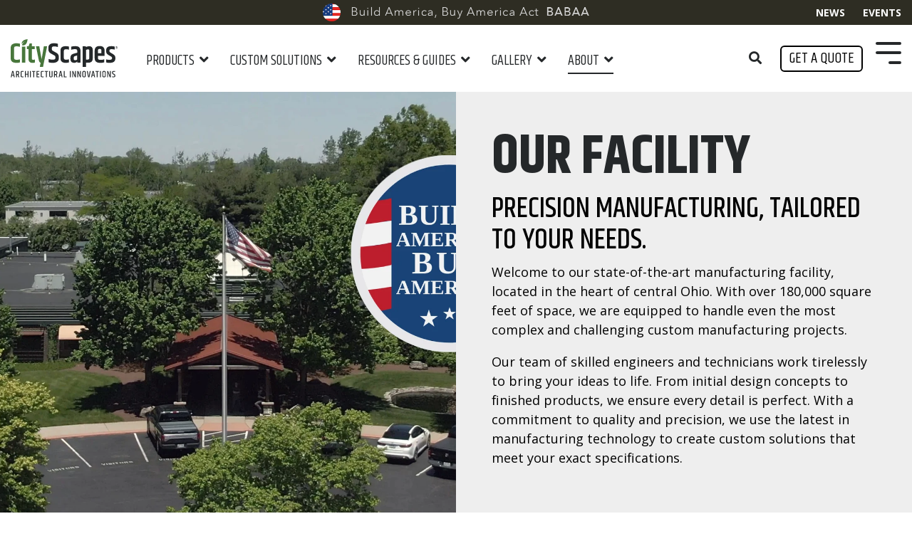

--- FILE ---
content_type: text/html; charset=UTF-8
request_url: https://cityscapesinc.com/about/our-facility
body_size: 22011
content:
<!doctype html><html lang="en"><head>
    <meta charset="utf-8">
    <title>Our Custom Manufacturing Facility - CityScapes, Inc.</title>
    <link rel="shortcut icon" href="https://cityscapesinc.com/hubfs/CityScapes%20Inc%20Assets/CityScapes%20Logos/CityScapes_Leaf_Green_RGB.png">
    <meta name="description" content="CityScapes Inc.  facility is equipped with cutting-edge technology, allowing us to produce high-quality custom products. ">
    
    
    
    
    
<meta name="viewport" content="width=device-width, initial-scale=1">

    
    <meta property="og:description" content="CityScapes Inc.  facility is equipped with cutting-edge technology, allowing us to produce high-quality custom products. ">
    <meta property="og:title" content="Our Custom Manufacturing Facility - CityScapes, Inc.">
    <meta name="twitter:description" content="CityScapes Inc.  facility is equipped with cutting-edge technology, allowing us to produce high-quality custom products. ">
    <meta name="twitter:title" content="Our Custom Manufacturing Facility - CityScapes, Inc.">

    

    
    <style>
a.cta_button{-moz-box-sizing:content-box !important;-webkit-box-sizing:content-box !important;box-sizing:content-box !important;vertical-align:middle}.hs-breadcrumb-menu{list-style-type:none;margin:0px 0px 0px 0px;padding:0px 0px 0px 0px}.hs-breadcrumb-menu-item{float:left;padding:10px 0px 10px 10px}.hs-breadcrumb-menu-divider:before{content:'›';padding-left:10px}.hs-featured-image-link{border:0}.hs-featured-image{float:right;margin:0 0 20px 20px;max-width:50%}@media (max-width: 568px){.hs-featured-image{float:none;margin:0;width:100%;max-width:100%}}.hs-screen-reader-text{clip:rect(1px, 1px, 1px, 1px);height:1px;overflow:hidden;position:absolute !important;width:1px}
</style>

<link class="hs-async-css" rel="preload" href="https://cityscapesinc.com/hubfs/hub_generated/template_assets/1/87338252724/1767372249435/template_main-head.css" as="style" onload="this.onload=null;this.rel='stylesheet'">
<noscript><link rel="stylesheet" href="https://cityscapesinc.com/hubfs/hub_generated/template_assets/1/87338252724/1767372249435/template_main-head.css"></noscript>
<link class="hs-async-css" rel="preload" href="https://cityscapesinc.com/hubfs/hub_generated/template_assets/1/87343998858/1767372253760/template_main-foot.min.css" as="style" onload="this.onload=null;this.rel='stylesheet'">
<noscript><link rel="stylesheet" href="https://cityscapesinc.com/hubfs/hub_generated/template_assets/1/87343998858/1767372253760/template_main-foot.min.css"></noscript>
<link rel="stylesheet" href="https://cityscapesinc.com/hubfs/hub_generated/template_assets/1/87215113595/1767372249751/template_child.min.css">
<link rel="stylesheet" href="https://cityscapesinc.com/hubfs/hub_generated/template_assets/1/87337415203/1767372250953/template_global-header-v2.min.css">

<style>

  
  
  .hhs-top-bar {
    background-color: rgba(255, 255, 255, 1);
    padding: 10px 0;
    
  }
  .hhs-top-bar.sticky-menu.active {
    padding: 10px 0; 
  }
  
  @media (min-width: 992px) {
    
  }
  
  
  
  .hhs-top-bar.hhs-alt-nav .logo-sticky,
  .logo-standard  {
    max-width: 150px;
    float: left;
  }
  
  .hhs-top-bar.hhs-alt-nav.sticky-menu.active .logo-sticky,
  .logo-sticky  {
    max-width: 152px;
    float: left;
  }
  
  .hhs-header-logo {
    padding-top:  0px;
  }
  
  
  .hhs-nav-grid__menu {
    
      margin-right: auto;
      margin-left: 25px;
    
  }
  
  .hhs-top-bar .hs-menu-wrapper.hs-menu-flow-horizontal>ul li a,
  .hs-menu-wrapper.hs-menu-flow-horizontal ul.hhs-nav-links .hs-menu-item a {
    color: rgba(37, 40, 42, 1.0);
  }
  
  
  .hhs-top-bar .hs-menu-wrapper.hs-menu-flow-horizontal>ul li {
    margin: 15px 15px;
  }
  
  .hhs-top-bar .hs-menu-wrapper.hs-menu-flow-horizontal>ul li a:hover,
  .hs-menu-wrapper.hs-menu-flow-horizontal ul.hhs-nav-links .hs-menu-item a:hover,
  .hhs-top-bar .hs-menu-wrapper.hs-menu-flow-horizontal>ul li a:hover,
  .hhs-header-search a i:hover,
  .hhs-lang-switch .globe_class:hover{
    color: rgba(37, 40, 42, 1.0);
  } 
  
  .hhs-header-search a i{
    color: rgba(37, 40, 42, 1);
    
  }
  
  .hhs-top-bar .hs-menu-wrapper.hs-menu-flow-horizontal>ul li.hs-menu-depth-1.active:after,
  .hhs-top-bar .hs-menu-wrapper.hs-menu-flow-horizontal>ul li.hs-menu-depth-1:after {
    background-color: rgba(37, 40, 42, 1.0);
  }
  
  
  
  .hhs-lang-switch .globe_class:before{
    color: rgba(37, 40, 42, 1);
  }
  
  .lang_list_class li {
     background: rgba(255, 255, 255, 1) !important;
  }
  
  .hhs-lang-switch .lang_list_class:after {
   border-bottom-color: rgba(255, 255, 255, 1) !important;
  }
  
  
 
  .hhs-hat-menu .hs-menu-children-wrapper,
  .sc-site-header__menu .hs-menu-children-wrapper {
    background-color: #FFFFFF;
  }
  
  .hhs-hat-menu .hs-menu-children-wrapper:before,
  .hs-menu-wrapper.hs-menu-flow-horizontal>ul li.hs-item-has-children ul.hs-menu-children-wrapper:before {
     color: rgba(255, 255, 255, 1) !important;
  }
  
  .hhs-hat-menu .hs-menu-children-wrapper li a,
  .hhs-lang-switch .lang_list_class li a,
  .custom-menu-primary .hs-menu-wrapper > ul li a, 
  .hs-menu-wrapper.hs-menu-flow-horizontal > ul li.hs-item-has-children ul.hs-menu-children-wrapper li a,
  .hhs-lang-switch .lang_list_class li a {
    color: #48773c;
    font-size: 16px !important;
  }
  
  .hhs-hat-menu .hs-menu-children-wrapper li a:hover,
  .hhs-lang-switch .lang_list_class li a:hover,
  .hs-menu-wrapper.hs-menu-flow-horizontal ul.hhs-nav-links .hs-menu-item.hs-menu-depth-2 a:hover,
  .hhs-top-bar .hs-menu-wrapper.hs-menu-flow-horizontal>ul li.hs-item-has-children ul.hs-menu-children-wrapper li a:hover,
  .hhs-top-bar.hhs-alt-nav .hs-menu-wrapper.hs-menu-flow-horizontal ul.hhs-nav-links ul .hs-menu-item.sub-active a,
  .hhs-top-bar .hs-menu-wrapper.hs-menu-flow-horizontal ul.hhs-nav-links ul .hs-menu-item.sub-active a{
   background-color:  #48773c;
  }
  
  .hhs-hat-menu .hs-menu-children-wrapper li a:hover,
  .hhs-lang-switch .lang_list_class li a:hover,
  .custom-menu-primary .hs-menu-wrapper > ul li.hs-item-has-children ul.hs-menu-children-wrapper li a:hover,
  .hs-menu-wrapper.hs-menu-flow-horizontal ul.hhs-nav-links .hs-menu-item.hs-menu-depth-2 a:hover,
  .hhs-top-bar .hs-menu-wrapper.hs-menu-flow-horizontal>ul li.hs-item-has-children ul.hs-menu-children-wrapper li a:hover,
  .hhs-top-bar.hhs-alt-nav .hs-menu-wrapper.hs-menu-flow-horizontal ul.hhs-nav-links ul .hs-menu-item.sub-active a,
  .hhs-top-bar .hs-menu-wrapper.hs-menu-flow-horizontal ul.hhs-nav-links ul .hs-menu-item.sub-active a{
   color: #fff !important;
  }
  .custom-menu-primary .hs-menu-wrapper > ul li.hs-item-has-children ul.hs-menu-children-wrapper li.active a:hover {
    color: #48773c !important;
  }
    
  
  
  .hhs-top-bar.hhs-alt-nav.sticky-menu,
  .hhs-top-bar.sticky-menu,
  .hhs-top-bar.hhs-alt-nav{
    background-color: rgba(255, 255, 255, 1);
  }
  .sticky-menu.active {
    background-color: rgba(255, 255, 255, 1);
  }
  
  .hhs-top-bar.sticky-menu .hs-menu-wrapper.hs-menu-flow-horizontal>ul li a,
  .hhs-top-bar.hhs-alt-nav .hs-menu-wrapper.hs-menu-flow-horizontal>ul li a,
  .hhs-top-bar.hhs-alt-nav .hs-menu-wrapper.hs-menu-flow-horizontal ul.hhs-nav-links .hs-menu-item a,
  .hhs-top-bar.hhs-alt-nav .hhs-header-search a i,
  .hhs-top-bar.hhs-alt-nav .fas,
  .hhs-top-bar.hhs-alt-nav .hhs-lang-switch .globe_class:before,
  .sticky-menu .hs-menu-wrapper.hs-menu-flow-horizontal ul.hhs-nav-links li a,
  .sticky-menu .hhs-nav-grid__extras i,
  .sticky-menu .hhs-lang-switch .globe_class:before{
    color: rgba(37, 40, 42, 1.0);
  }
  
  .hhs-top-bar.hhs-alt-nav .hs-menu-wrapper.hs-menu-flow-horizontal ul.hhs-nav-links ul .hs-menu-item a {
    color: #48773c;
  }
  
  .hhs-top-bar.sticky-menu .hs-menu-wrapper.hs-menu-flow-horizontal>ul li a:hover,
  .hhs-top-bar.hhs-alt-nav .hs-menu-wrapper.hs-menu-flow-horizontal>ul li a:hover,
  .hhs-top-bar.hhs-alt-nav .hhs-top-bar .hs-menu-wrapper.hs-menu-flow-horizontal .hs-menu-depth-1:first-child:hover,
  .hhs-top-bar.hhs-alt-nav .hhs-header-search a i:hover,
  .hhs-top-bar.hhs-alt-nav .fas:hover,
  .hhs-top-bar.hhs-alt-nav .hhs-lang-switch .globe_class:before,
  .sticky-menu .hhs-top-bar .hs-menu-wrapper.hs-menu-flow-horizontal .hs-menu-depth-1:first-child:hover,
  .sticky-menu .hs-menu-wrapper.hs-menu-flow-horizontal ul.hhs-nav-links li a:hover,
  .sticky-menu .hhs-header-search a i:hover{
    color: rgba(37, 40, 42, 1.0);
  }
  
  .hhs-top-bar.hhs-alt-nav .hhs-header-search a i,
  .hhs-top-bar.hhs-alt-nav .globe_class {
    color: rgba(37, 40, 42, 1) !important;
  }
  
  .hhs-top-bar.hhs-alt-nav .hhs-top-bar .hs-menu-wrapper.hs-menu-flow-horizontal>ul li a:hover,
  .hhs-top-bar.hhs-alt-nav .hhs-header-search a i:hover,
  .hhs-top-bar.hhs-alt-nav .globe_class:hover {
    color: rgba(37, 40, 42, 1) !important;
  }
  
  
  .hhs-top-bar.hhs-alt-nav .hs-menu-wrapper.hs-menu-flow-horizontal>ul li.hs-menu-depth-1.active:after,
  .hhs-top-bar.hhs-alt-nav .hs-menu-wrapper.hs-menu-flow-horizontal>ul li.hs-menu-depth-1:after,
  .sticky-menu.hhs-top-bar .hs-menu-wrapper.hs-menu-flow-horizontal>ul li.hs-menu-depth-1.active:after,
  .sticky-menu.hhs-top-bar .hs-menu-wrapper.hs-menu-flow-horizontal>ul li.hs-menu-depth-1:after {
    background-color: rgba(37, 40, 42, 1.0);
  }
 
  
  
  .hhs-header-cta .cta-secondary,
  .hhs-header-cta .cta-tertiary,
  .hhs-header-cta .cta-primary {
    padding: 12px 15px !important;
    font-size: 10px !important;
    -webkit-box-shadow: none;
    box-shadow: none;
  }
  
   
   
  
  .hhs-side-menu {
   width:  400px;
  }
  
  .hhs-side-menu {
   background-color:  rgba(37, 40, 42, 1.0);
  }
  
  .body-wrapper::after {
    background-color:  rgba(0, 0, 0, 0.6);
  }
  
  
  
  .hamburger-icon .line {
    background: rgba(37, 40, 42, 1.0);
  }
  
  .hhs-top-bar.hhs-alt-nav .hamburger-icon .line,
  .sticky-menu .hamburger-icon .line {
    background: rgba(37, 40, 42, 1.0);
  }
  
  .hamburger-icon.active .line {
    background: rgba(255, 255, 255, 1.0);
  }
  
  
  
  
  .hhs-side-menu .hhs-lang-switch .globe_class:before,
  .hhs-side-menu .fas{
    color: rgba(255, 255, 255, 1.0);
  }
  
  .hhs-top-bar .fas {
    color: #25282a;
  }
  
  .hhs-side-menu__footer a i,
  .hhs-side-menu__footer a:visited i {
    color: #FFFFFF;
  }
  
  .hhs-side-menu__footer a:hover i,
  .hhs-side-menu__footer a:focus i {
    color: #48773c;
  }
  
  
  
  .hhs-side-menu .hhs-side-menu__mobile li a {
    font-size: 18px;
    font-weight: nomral;
    color: rgba(255, 255, 255, 1.0);
  }
  
  .hhs-side-menu .hhs-side-menu__mobile li a:hover {
    color: rgba(72, 119, 60, 1.0);
  }
  
  .hhs-sidebar-nav-toggle i {
    color: rgba(255, 255, 255, 1.0);
  }
  
  
  
  .hhs-side-menu__extras .hs-menu-item a,
  .hhs-side-menu__extras .hs-menu-wrapper.hs-menu-flow-horizontal>ul li.hs-item-has-children ul.hs-menu-children-wrapper a {
    font-size: 14px;
    font-weight: nomral;
    color: rgba(255, 255, 255, 1);
  }
  
  .hhs-side-menu__extras .hs-menu-item a:hover,
  .hhs-side-menu__extras .hs-menu-wrapper.hs-menu-flow-horizontal>ul li.hs-item-has-children ul.hs-menu-children-wrapper a:hover {
    color: rgba(72, 119, 60, 1);
  }
  
  
  
  
    .hhs-side-menu__extras {flex: 1;}
  
  
  @media (max-width: 575px) {
    .hhs-side-menu {
     width: 100%; 
    }
  }
  
   
   
  
  
    
    @media screen and (min-width: 1104px) {
      [class^=mega-drop].loaded {
        position: relative; 	
        display: inline-block; 	
        padding: 0 !important; 	
      }
      
      [class^=mega-drop].loaded:hover::after {
        display: block; 
        position: absolute;
        top:0; 
        width: 100%; 
        height: 100px; 
        left: -36px;
        
      }
      [class^=mega-drop].loaded:hover::before {
        display: block; 
        position: absolute;
        top: 0; 
        width: 100%; 
        height: 100px; 
        right: -36px;
        
      }
      .mega-menu::before {
        height: 30px;
        top: -30px;
	      background-color: rgba(255, 2, 1, 0.0);
      }
    } 
  
    .mega-menu {
      background-color: rgba(37, 40, 42, 1);
      top: 75px;
    }
    .sticky-menu.active .mega-menu  {
      top: 70px;
    }
    .mega-menu span.hs_cos_wrapper_type_text {
      text-transform: none !important;
      font-weight: normal !important;
      white-space: normal !important; 
    }

    .hhs-top-bar .hs-menu-wrapper.hs-menu-flow-horizontal>ul li .mega-menu a,
    .hhs-alt-nav .hhs-top-bar .hs-menu-wrapper.hs-menu-flow-horizontal>ul li .mega-menu a,
    .hhs-top-bar .mega-menu .mega-nav-con ul li ul.hs-menu-children-wrapper li a,
    .hhs-alt-nav .hhs-top-bar .mega-menu .mega-nav-con ul li ul.hs-menu-children-wrapper li a{
      color: #ffffff !important;
      font-size: 16px !important;
      font-weight: normal;
      text-transform: none;
      padding-top:10px !important;
      padding-bottom:10px !important;
    }
    .hhs-top-bar .mega-menu .mega-nav-con ul li ul.hs-menu-children-wrapper li a{
      font-size: 0.95em !important;
    }
    .hhs-top-bar .mega-menu .mega-nav-con .hs-menu-wrapper.hs-menu-flow-horizontal ul .hs-menu-item.hs-menu-depth-2 a:hover,
    .hhs-top-bar .hs-menu-wrapper.hs-menu-flow-horizontal>ul li .mega-menu a:hover,
    .hhs-alt-nav .hhs-top-bar .hs-menu-wrapper.hs-menu-flow-horizontal>ul li .mega-menu a:hover,
    .hhs-top-bar .mega-menu .mega-nav-con ul li ul.hs-menu-children-wrapper li a:hover,
    .hhs-alt-nav .hhs-top-bar .mega-menu .mega-nav-con ul li ul.hs-menu-children-wrapper li a:hover{
      color: #48773c !important;
      background-color: transparent !important;
    } 
  
  
  
  
  
  
  
    .hhs-menu-toggle {
      display: none;  
    }
    @media (max-width: 1104px) {
      .hhs-menu-toggle {
        display: block;  
      }
    }
    @media (max-width: 1104px) {
      .hhs-menu-toggle {
        display: block;  
      }
    }
  
  
    
  
  .hhs-side-menu__ctas .hhs-side-cta-1,
  .hhs-side-menu__ctas .hhs-side-cta-2{
    display: none;
  }
  @media (max-width: 1104px) {
      .hhs-extras-ctas,
      .hhs-extras-ctas .hhs-head-cta-1 {
        display: none;
      }
      .hhs-side-menu__ctas .hhs-side-cta-1 {
        display: inline-block;
      }
    }
    @media (max-width: 1104px) {
      .hhs-extras-ctas .hhs-head-cta-2 {
        display: none;
      }
      .hhs-side-menu__ctas .hhs-side-cta-2 {
        display: inline-block;
      }
    }
    
  
    @media (min-width: 1104px) {
      .hhs-side-menu__mobile {
        display: none;
      }
    }

  @media (max-width: 1104px) {
    .main-nav .sc-site-header__menu {
       display: none;
      }
    }
  
  
  
  
    .hhs-side-menu__form .hs-form label,
    .hhs-side-menu__form .hs-form .legal-consent-container,
    .hhs-side-menu__form .hs-form .legal-consent-container p{
      color: #ffffff;
    }
  
  
  
  
  
  
  
    .hhs-header-hat {
      background-color: rgba(46, 45, 35, 1.0);
      padding: 5px 0;
    }

    .hhs-hat-menu .hs-menu-wrapper.hs-menu-flow-horizontal>ul li.hs-menu-depth-1 a {
      color: rgba(255, 255, 255, 1.0);
      font-size: 14px;
      font-weight: bold;
    }

    .hhs-hat-menu .hs-menu-wrapper.hs-menu-flow-horizontal>ul li.hs-menu-depth-1 a:hover {
      color: rgba(238, 238, 238, 1.0);
    }
    
    
      @media (max-width: 575px) {
        .hhs-header-hat {
          display: none;  
        }
      }
    
   
  
  
  
   
  @media (max-width: 922px) {
    .custom-menu-primary .hs-menu-wrapper > ul {
       margin-top: 10px !important;
    }
    .custom-menu-primary .hs-menu-wrapper > ul,
    .custom-menu-primary .hs-menu-wrapper > ul li.active a:hover{
      background-color:  rgba(255, 255, 255, 1) !important;
    }
    .hhs-top-bar .hs-menu-wrapper.hs-menu-flow-horizontal>ul li a:hover,
    .custom-menu-primary .hs-menu-wrapper > ul li.active a:hover {
      color:  #48773c ;
    }
    .custom-menu-primary .hs-menu-wrapper > ul li{
      
        border-top: 1px solid rgba(0, 0, 0, .1) !important; 
      
    }
    .custom-menu-primary .hs-menu-wrapper > ul ul li{
      
        background-color: rgba(0, 0, 0, .05);
      
    }
    
      .sticky-menu.active {
        position: fixed !important;
      }
    
  }
  
  
  @media (max-width: 575px) {
    .logo-standard, .logo-sticky {
      max-width: 150px !important;
    }
    
      .hhs-nav-opt-items .hhs-header-search {
        right: 3px;
      }
      .hhs-nav-opt-items .hhs-lang-switch
       {
        right: 33px;
      }
    
  }
  
</style>

<link rel="stylesheet" href="https://cityscapesinc.com/hubfs/hub_generated/template_assets/1/87338407426/1767372249263/template_global-footer.min.css">
<style>
  
  
  
  #hs_cos_wrapper_global_footer .hhs-footer-mod {
    padding-top: 0px;
    padding-bottom: 0px;
    
    
      background-color: rgba(37, 40, 42, 1.0);
    }
  


  
  .hhs-foot-base-nav .hs-menu-wrapper.hs-menu-flow-horizontal > ul li a,
  .hhs-foot-nav-col .hs-menu-wrapper.hs-menu-flow-horizontal>ul li.hs-item-has-children ul.hs-menu-children-wrapper li a,
  .hhs-foot-nav-col .hs-menu-wrapper.hs-menu-flow-horizontal > ul li a {
    color: #ffffff !important;
  }
  .hhs-foot-base-nav .hs-menu-wrapper.hs-menu-flow-horizontal > ul li a:hover,
  .hhs-foot-nav-col .hs-menu-wrapper.hs-menu-flow-horizontal>ul li.hs-item-has-children ul.hs-menu-children-wrapper li a:hover,
  .hhs-foot-nav-col .hs-menu-wrapper.hs-menu-flow-horizontal > ul li a:hover {
    color: #ffffff  !important;
  }
  .foot-nav-title,
  .hhs-foot-rss h5,
  .hhs-foot-nav-col h5 {
    margin-bottom: 40px;
    color: #ffffff;
  }

  .hhs-foot-rss .hs_cos_wrapper_type_inline_rich_text p,
  .hhs-foot-rss .hs_cos_wrapper_type_inline_rich_text l1,
  .hhs-foot-rss .hs_cos_wrapper_type_inline_rich_text span,
  .hhs-foot-rss label{
    color: #ffffff;
  }
  
  .hhs-foot-base-nav .hs-menu-wrapper.hs-menu-flow-horizontal > ul li a {
    font-size: 14px;
  }

  
  .hhs-footer-mod .hhs-post-content a h6  {
    color: #FFFFFF;
    font-size: 16px;
    line-height: 20px;
  }
  .hhs-footer-mod .hhs-post-summary p  {
    color: #ffffff;
    font-size: 14px;
    line-height: 18px;
  }
  .hhs-foot-rss .hs-rss-title:hover {
    color: #ffffff;
  }
   .hhs-footer-mod .hhs-post-feat-img {
    min-height: 120px;
  }
  .hhs-foot-rss .hs-rss-item.hs-with-featured-image .hs-rss-item-text  {
   margin-top: 120px;
  }
  .hhs-foot-break-line {
    border-color:  #ffffff;
  }
  .hhs-foot-copyright {
    color: #ffffff;
  }
  
  
  
  #hs_cos_wrapper_global_footer .hhs-social-con i { color:  #ffffff;}
    #hs_cos_wrapper_global_footer .hhs-social-con i:hover {color:  #ffffff;}@media (max-width: 922px) {
    #hs_cos_wrapper_global_footer .hhs-footer-mod {
      padding-top: 25px;
      padding-bottom: 25px;
    }
  }

  
  #return-to-top {
   background: rgba(72, 119, 60, 0.7);
  }
  #return-to-top:hover {
   background: rgba(72, 119, 60, 0.9);
  }

  
  @media (max-width: 575px) {
    #hs_cos_wrapper_global_footer .hhs-footer-mod {
      padding-top: 25px;
      padding-bottom: 25px;
    }
    .hhs-foot-nav-col {
     border-color: #ffffff;
    }
  }
</style>

<style>

  





  
</style>


  <style>
  #hs_cos_wrapper_widget_1656424988828 hr {
  border:0 none;
  border-bottom-width:1px;
  border-bottom-style:solid;
  border-bottom-color:rgba(68,68,68,1.0);
  margin-left:auto;
  margin-right:auto;
  margin-top:10px;
  margin-bottom:10px;
  width:1%;
}

  </style>


<style>
  
  
  
  #hs_cos_wrapper_module_1656348867944 .hhs-img-text-mod {
    background-color: rgba(238, 238, 238, 1.0);
  }
  
  
  
  
  
  
  
  
  #hs_cos_wrapper_module_1656348867944 .hhs-rich-text {
    padding-top: 50px;
    padding-bottom:  50px;
    padding-right: 50px;
    padding-left: 50px;
  }
  
  #hs_cos_wrapper_module_1656348867944 .hhs-rich-text h1, #hs_cos_wrapper_module_1656348867944 .hhs-rich-text h2,#hs_cos_wrapper_module_1656348867944 .hhs-rich-text h3, #hs_cos_wrapper_module_1656348867944 .hhs-rich-text h4, #hs_cos_wrapper_module_1656348867944 .hhs-rich-text h5, #hs_cos_wrapper_module_1656348867944 .hhs-rich-text h6, #hs_cos_wrapper_module_1656348867944 .hhs-rich-text p, #hs_cos_wrapper_module_1656348867944 .hhs-rich-text span, #hs_cos_wrapper_module_1656348867944 .hhs-rich-text li {
    text-align: left;
  }
  
  #hs_cos_wrapper_module_1656348867944 .hhs-rich-text.overlay-img h1, #hs_cos_wrapper_module_1656348867944 .hhs-rich-text.overlay-img.overlay-img h2,#hs_cos_wrapper_module_1656348867944 .hhs-rich-text.overlay-img h3, #hs_cos_wrapper_module_1656348867944 .hhs-rich-text.overlay-img h4, #hs_cos_wrapper_module_1656348867944 .hhs-rich-text.overlay-img h5, #hs_cos_wrapper_module_1656348867944 .hhs-rich-text.overlay-img h6 {
    z-index: 10;
    position: relative;
    margin-left: -160px;
    
  }
  
  #hs_cos_wrapper_module_1656348867944 .hhs-divider.overlay-img {
    margin-left: -160px !important;
    text-align: left;
  }
  
  
  
  
  
    #hs_cos_wrapper_module_1656348867944 .hhs-divider {margin-right: 50px; margin-left: 0px;}
  
  
  #hs_cos_wrapper_module_1656348867944 .hhs-rich-text.overlay-img {
   position: relative;
   z-index: 10;
  }
  
  
  
  
  @media (max-width: 992px) {
    #hs_cos_wrapper_module_1656348867944 .hhs-rich-text {
      padding-top: 50px;
      padding-bottom: 50px;
      padding-right: 50px;
      padding-left: 50px;
    }
    #hs_cos_wrapper_module_1656348867944 .hhs-bg-image {background-image: none; }
    #hs_cos_wrapper_module_1656348867944 .hhs-reg-image {display: block;}
    #hs_cos_wrapper_module_1656348867944 .hhs-divider.overlay-img {
      margin-left: unset !important;
      text-align: left;
    }
    #hs_cos_wrapper_module_1656348867944 .hhs-rich-text.overlay-img h1, #hs_cos_wrapper_module_1656348867944 .hhs-rich-text.overlay-img.overlay-img h2,#hs_cos_wrapper_module_1656348867944 .hhs-rich-text.overlay-img h3, #hs_cos_wrapper_module_1656348867944 .hhs-rich-text.overlay-img h4, #hs_cos_wrapper_module_1656348867944 .hhs-rich-text.overlay-img h5, #hs_cos_wrapper_module_1656348867944 .hhs-rich-text.overlay-img h6 {
      z-index: 1;
      position: relative;
      margin-left: unset;
      background-color: none;
      padding: 0 !important; 
    }
  }
  
  
  
  
  
  @media (max-width: 575px) {
    
    
    #hs_cos_wrapper_module_1656348867944 .hhs-rich-text {
      padding-top: 50px;
      padding-bottom: 50px;
      padding-right: 50px;
      padding-left: 50px;
    }
    #hs_cos_wrapper_module_1656348867944 .hhs-rich-text h1, #hs_cos_wrapper_module_1656348867944 .hhs-rich-text h2,#hs_cos_wrapper_module_1656348867944 .hhs-rich-text h3, #hs_cos_wrapper_module_1656348867944 .hhs-rich-text h4, #hs_cos_wrapper_module_1656348867944 .hhs-rich-text h5, #hs_cos_wrapper_module_1656348867944 .hhs-rich-text h6, #hs_cos_wrapper_module_1656348867944 .hhs-rich-text p, #hs_cos_wrapper_module_1656348867944 .hhs-rich-text span, #hs_cos_wrapper_module_1656348867944 .hhs-rich-text li {
      text-align: left;
    }
    
    #hs_cos_wrapper_module_1656348867944 .hhs-bg-image {
      background-image: none; 
    }

    #hs_cos_wrapper_module_1656348867944 .hhs-reg-image {display: block;}
    
    #hs_cos_wrapper_module_1656348867944 .hhs-rich-text.overlay-img h1, #hs_cos_wrapper_module_1656348867944 .hhs-rich-text.overlay-img.overlay-img h2,#hs_cos_wrapper_module_1656348867944 .hhs-rich-text.overlay-img h3, #hs_cos_wrapper_module_1656348867944 .hhs-rich-text.overlay-img h4, #hs_cos_wrapper_module_1656348867944 .hhs-rich-text.overlay-img h5, #hs_cos_wrapper_module_1656348867944 .hhs-rich-text.overlay-img h6 {
      z-index: 1;
      position: relative;
      margin-left: unset;
      background-color: none;
      padding: 0 !important; 
    }
    #hs_cos_wrapper_module_1656348867944 .hhs-divider.overlay-img {
      margin-left: unset;
      text-align: left;
    }
    #hs_cos_wrapper_module_1656348867944 .hhs-divider.overlay-img {
      margin-left: unset !important;
    }
    
      #hs_cos_wrapper_module_1656348867944 .hhs-divider {margin-right: 50px; margin-left: 0px;}
    
  }
</style>

<link class="hs-async-css" rel="preload" href="https://cityscapesinc.com/hubfs/hub_generated/template_assets/1/87338406066/1767372254852/template_row-image-text-opt1.min.css" as="style" onload="this.onload=null;this.rel='stylesheet'">
<noscript><link rel="stylesheet" href="https://cityscapesinc.com/hubfs/hub_generated/template_assets/1/87338406066/1767372254852/template_row-image-text-opt1.min.css"></noscript>

<style>
  
  
  
  #hs_cos_wrapper_widget_1662666270921 .hhs-icon-mod {
    padding-top: 50px;
    padding-bottom:  50px;
    
      background-color: rgba(255, 255, 255, 1.0);
    
    
      position: relative;
      z-index: 1;
    
  }
  
  @media (max-width: 922px) {
    #hs_cos_wrapper_widget_1662666270921 .hhs-icon-mod {
      padding-top: 50px;
      padding-bottom: 50px;
    }
  }
  
  @media (max-width: 575px) {
    #hs_cos_wrapper_widget_1662666270921 .hhs-icon-mod {
      padding-top: 25px;
      padding-bottom: 25px;
    }
  }#hs_cos_wrapper_widget_1662666270921 .hhs-icon-con {
    text-align: center;
  }
  
  @media (max-width: 575px) {
    #hs_cos_wrapper_widget_1662666270921 .hhs-icon-con {
      text-align: center;
    }
  }
  
  #hs_cos_wrapper_widget_1662666270921 .hhs-icon-con i {
    font-size: 40px;
    color: #48773c;
  }
  
    #hs_cos_wrapper_widget_1662666270921 .hhs-icon-con svg {
     width: 40px;
     height: 40px;
    }
  
  
    #hs_cos_wrapper_widget_1662666270921 .hhs-icon-con svg {
      fill: #48773c;
      color: #48773c;
    }
  
  
  
</style>

<link class="hs-async-css" rel="preload" href="https://cityscapesinc.com/hubfs/hub_generated/template_assets/1/87338390274/1767372257446/template_row-icon-text.min.css" as="style" onload="this.onload=null;this.rel='stylesheet'">
<noscript><link rel="stylesheet" href="https://cityscapesinc.com/hubfs/hub_generated/template_assets/1/87338390274/1767372257446/template_row-icon-text.min.css"></noscript>

<style>
  
  
  
  #hs_cos_wrapper_widget_1676562302745 .hhs-img-hover {
      padding-top: 50px;
      padding-bottom:  50px;
    
      background-color: rgba(255, 255, 255, 1);
    
    }
  
  
  @media (max-width: 922px) {
    #hs_cos_wrapper_widget_1676562302745 .hhs-img-hover {
      padding-top: 50px;
      padding-bottom: 50px;
    }
  }
  @media (max-width: 575px) {
    #hs_cos_wrapper_widget_1676562302745 .hhs-img-hover {
      padding-top: 25px;
      padding-bottom: 25px;
    }
  }
  
  
  
   

  
  
  #hs_cos_wrapper_widget_1676562302745 .hhs-img-hover-con {
    height: 300px;
    -webkit-border-radius: 5px;
    border-radius: 5px;
  }
  
  #hs_cos_wrapper_widget_1676562302745  .hhs-img-hover-front,
  #hs_cos_wrapper_widget_1676562302745  .hhs-img-hover-back{
    padding: 15px 15px 0 0;
  }
  
  #hs_cos_wrapper_widget_1676562302745 .img-hover-overlay {
   -webkit-border-radius: 5px;
    border-radius: 5px;
  }
  
  #hs_cos_wrapper_widget_1676562302745 .hhs-img-hover-con .hhs-img-hover-back ,
  #hs_cos_wrapper_widget_1676562302745 .hhs-img-hover-con .hhs-img-hover-front {
    padding: 15px;
  }
  
  
  @media (max-width: 922px) {
    #hs_cos_wrapper_widget_1676562302745 .hhs-img-hover-con {
     height: 300px;
    }
    
    
  }
  @media (max-width: 575px) {
    #hs_cos_wrapper_widget_1676562302745 .hhs-img-hover-con {
     height: 500px;
    }
  }
  
  
  
  
  
  
  #hs_cos_wrapper_widget_1676562302745 .c1 .img-hover-overlay {
    background-color: rgba(0, 0, 0, 0.2);
  }
  #hs_cos_wrapper_widget_1676562302745 .c1 .hhs-img-hover-con:hover .img-hover-overlay {
    background-color: rgba(0, 0, 0, 0.4);
  }
  
  
  
  
  
  #hs_cos_wrapper_widget_1676562302745 .c2 .img-hover-overlay {
    background-color: rgba(0, 0, 0, 0.2);
  }
  #hs_cos_wrapper_widget_1676562302745 .c2 .hhs-img-hover-con:hover .img-hover-overlay {
    background-color: rgba(0, 0, 0, 0.4);
  }
  
  
  
  
  
  #hs_cos_wrapper_widget_1676562302745 .c3 .img-hover-overlay {
    background-color: rgba(0, 0, 0, 0.40);
  }
  #hs_cos_wrapper_widget_1676562302745 .c3 .hhs-img-hover-con:hover .img-hover-overlay {
    background-color: rgba(51, 71, 91, 0.80);
  }
  
  
  
  
  
  #hs_cos_wrapper_widget_1676562302745 .c4 .img-hover-overlay {
    background-color: rgba(0, 0, 0, 0.40);
  }
  #hs_cos_wrapper_widget_1676562302745 .c4 .hhs-img-hover-con:hover .img-hover-overlay {
    background-color: rgba(51, 71, 91, 0.80);
  }
  
  
</style>

<link class="hs-async-css" rel="preload" href="https://cityscapesinc.com/hubfs/hub_generated/template_assets/1/87344485241/1767372255978/template_row-hover-cards.min.css" as="style" onload="this.onload=null;this.rel='stylesheet'">
<noscript><link rel="stylesheet" href="https://cityscapesinc.com/hubfs/hub_generated/template_assets/1/87344485241/1767372255978/template_row-hover-cards.min.css"></noscript>

<style>
  
  
  
  #hs_cos_wrapper_module_1676562613070 .hhs-img-hover {
      padding-top: 50px;
      padding-bottom:  50px;
    
      background-color: rgba(255, 255, 255, 1);
    
    }
  
  
  @media (max-width: 922px) {
    #hs_cos_wrapper_module_1676562613070 .hhs-img-hover {
      padding-top: 50px;
      padding-bottom: 50px;
    }
  }
  @media (max-width: 575px) {
    #hs_cos_wrapper_module_1676562613070 .hhs-img-hover {
      padding-top: 25px;
      padding-bottom: 25px;
    }
  }
  
  
  
   

  
  
  #hs_cos_wrapper_module_1676562613070 .hhs-img-hover-con {
    height: 300px;
    -webkit-border-radius: 5px;
    border-radius: 5px;
  }
  
  #hs_cos_wrapper_module_1676562613070  .hhs-img-hover-front,
  #hs_cos_wrapper_module_1676562613070  .hhs-img-hover-back{
    padding: 30px 30px 0 0;
  }
  
  #hs_cos_wrapper_module_1676562613070 .img-hover-overlay {
   -webkit-border-radius: 5px;
    border-radius: 5px;
  }
  
  #hs_cos_wrapper_module_1676562613070 .hhs-img-hover-con .hhs-img-hover-back ,
  #hs_cos_wrapper_module_1676562613070 .hhs-img-hover-con .hhs-img-hover-front {
    padding: 30px;
  }
  
  
  @media (max-width: 922px) {
    #hs_cos_wrapper_module_1676562613070 .hhs-img-hover-con {
     height: 300px;
    }
    
    
  }
  @media (max-width: 575px) {
    #hs_cos_wrapper_module_1676562613070 .hhs-img-hover-con {
     height: 500px;
    }
  }
  
  
  
  
  
  
  #hs_cos_wrapper_module_1676562613070 .c1 .img-hover-overlay {
    background-color: rgba(0, 0, 0, 0.4);
  }
  #hs_cos_wrapper_module_1676562613070 .c1 .hhs-img-hover-con:hover .img-hover-overlay {
    background-color: rgba(0, 0, 0, 0.4);
  }
  
  
  
  
  
  #hs_cos_wrapper_module_1676562613070 .c2 .img-hover-overlay {
    background-color: rgba(0, 0, 0, 0.2);
  }
  #hs_cos_wrapper_module_1676562613070 .c2 .hhs-img-hover-con:hover .img-hover-overlay {
    background-color: rgba(0, 0, 0, 0.4);
  }
  
  
  
  
  
  #hs_cos_wrapper_module_1676562613070 .c3 .img-hover-overlay {
    background-color: rgba(0, 0, 0, 0.40);
  }
  #hs_cos_wrapper_module_1676562613070 .c3 .hhs-img-hover-con:hover .img-hover-overlay {
    background-color: rgba(51, 71, 91, 0.80);
  }
  
  
  
  
  
  #hs_cos_wrapper_module_1676562613070 .c4 .img-hover-overlay {
    background-color: rgba(0, 0, 0, 0.40);
  }
  #hs_cos_wrapper_module_1676562613070 .c4 .hhs-img-hover-con:hover .img-hover-overlay {
    background-color: rgba(51, 71, 91, 0.80);
  }
  
  
</style>


<style>
  
  
  
  #hs_cos_wrapper_module_1676565961585 .hhs-img-hover {
      padding-top: 50px;
      padding-bottom:  50px;
    
      background-color: rgba(255, 255, 255, 1);
    
    }
  
  
  @media (max-width: 922px) {
    #hs_cos_wrapper_module_1676565961585 .hhs-img-hover {
      padding-top: 50px;
      padding-bottom: 50px;
    }
  }
  @media (max-width: 575px) {
    #hs_cos_wrapper_module_1676565961585 .hhs-img-hover {
      padding-top: 25px;
      padding-bottom: 25px;
    }
  }
  
  
  
   

  
  
  #hs_cos_wrapper_module_1676565961585 .hhs-img-hover-con {
    height: 300px;
    -webkit-border-radius: 5px;
    border-radius: 5px;
  }
  
  #hs_cos_wrapper_module_1676565961585  .hhs-img-hover-front,
  #hs_cos_wrapper_module_1676565961585  .hhs-img-hover-back{
    padding: 30px 30px 0 0;
  }
  
  #hs_cos_wrapper_module_1676565961585 .img-hover-overlay {
   -webkit-border-radius: 5px;
    border-radius: 5px;
  }
  
  #hs_cos_wrapper_module_1676565961585 .hhs-img-hover-con .hhs-img-hover-back ,
  #hs_cos_wrapper_module_1676565961585 .hhs-img-hover-con .hhs-img-hover-front {
    padding: 30px;
  }
  
  
  @media (max-width: 922px) {
    #hs_cos_wrapper_module_1676565961585 .hhs-img-hover-con {
     height: 300px;
    }
    
    
  }
  @media (max-width: 575px) {
    #hs_cos_wrapper_module_1676565961585 .hhs-img-hover-con {
     height: 500px;
    }
  }
  
  
  
  
  
  
  #hs_cos_wrapper_module_1676565961585 .c1 .img-hover-overlay {
    background-color: rgba(0, 0, 0, 0.2);
  }
  #hs_cos_wrapper_module_1676565961585 .c1 .hhs-img-hover-con:hover .img-hover-overlay {
    background-color: rgba(0, 0, 0, 0.4);
  }
  
  
  
  
  
  #hs_cos_wrapper_module_1676565961585 .c2 .img-hover-overlay {
    background-color: rgba(0, 0, 0, 0.2);
  }
  #hs_cos_wrapper_module_1676565961585 .c2 .hhs-img-hover-con:hover .img-hover-overlay {
    background-color: rgba(0, 0, 0, 0.4);
  }
  
  
  
  
  
  #hs_cos_wrapper_module_1676565961585 .c3 .img-hover-overlay {
    background-color: rgba(0, 0, 0, 0.40);
  }
  #hs_cos_wrapper_module_1676565961585 .c3 .hhs-img-hover-con:hover .img-hover-overlay {
    background-color: rgba(51, 71, 91, 0.80);
  }
  
  
  
  
  
  #hs_cos_wrapper_module_1676565961585 .c4 .img-hover-overlay {
    background-color: rgba(0, 0, 0, 0.40);
  }
  #hs_cos_wrapper_module_1676565961585 .c4 .hhs-img-hover-con:hover .img-hover-overlay {
    background-color: rgba(51, 71, 91, 0.80);
  }
  
  
</style>


<style>
  
  
  
  #hs_cos_wrapper_module_1676562608951 .hhs-img-hover {
      padding-top: 50px;
      padding-bottom:  50px;
    
      background-color: rgba(255, 255, 255, 1);
    
    }
  
  
  @media (max-width: 922px) {
    #hs_cos_wrapper_module_1676562608951 .hhs-img-hover {
      padding-top: 50px;
      padding-bottom: 50px;
    }
  }
  @media (max-width: 575px) {
    #hs_cos_wrapper_module_1676562608951 .hhs-img-hover {
      padding-top: 25px;
      padding-bottom: 25px;
    }
  }
  
  
  
   

  
  
  #hs_cos_wrapper_module_1676562608951 .hhs-img-hover-con {
    height: 300px;
    -webkit-border-radius: 5px;
    border-radius: 5px;
  }
  
  #hs_cos_wrapper_module_1676562608951  .hhs-img-hover-front,
  #hs_cos_wrapper_module_1676562608951  .hhs-img-hover-back{
    padding: 30px 30px 0 0;
  }
  
  #hs_cos_wrapper_module_1676562608951 .img-hover-overlay {
   -webkit-border-radius: 5px;
    border-radius: 5px;
  }
  
  #hs_cos_wrapper_module_1676562608951 .hhs-img-hover-con .hhs-img-hover-back ,
  #hs_cos_wrapper_module_1676562608951 .hhs-img-hover-con .hhs-img-hover-front {
    padding: 30px;
  }
  
  
  @media (max-width: 922px) {
    #hs_cos_wrapper_module_1676562608951 .hhs-img-hover-con {
     height: 300px;
    }
    
    
  }
  @media (max-width: 575px) {
    #hs_cos_wrapper_module_1676562608951 .hhs-img-hover-con {
     height: 500px;
    }
  }
  
  
  
  
  
  
  #hs_cos_wrapper_module_1676562608951 .c1 .img-hover-overlay {
    background-color: rgba(0, 0, 0, 0.2);
  }
  #hs_cos_wrapper_module_1676562608951 .c1 .hhs-img-hover-con:hover .img-hover-overlay {
    background-color: rgba(0, 0, 0, 0.4);
  }
  
  
  
  
  
  #hs_cos_wrapper_module_1676562608951 .c2 .img-hover-overlay {
    background-color: rgba(0, 0, 0, 0.2);
  }
  #hs_cos_wrapper_module_1676562608951 .c2 .hhs-img-hover-con:hover .img-hover-overlay {
    background-color: rgba(0, 0, 0, 0.4);
  }
  
  
  
  
  
  #hs_cos_wrapper_module_1676562608951 .c3 .img-hover-overlay {
    background-color: rgba(0, 0, 0, 0.40);
  }
  #hs_cos_wrapper_module_1676562608951 .c3 .hhs-img-hover-con:hover .img-hover-overlay {
    background-color: rgba(51, 71, 91, 0.80);
  }
  
  
  
  
  
  #hs_cos_wrapper_module_1676562608951 .c4 .img-hover-overlay {
    background-color: rgba(0, 0, 0, 0.40);
  }
  #hs_cos_wrapper_module_1676562608951 .c4 .hhs-img-hover-con:hover .img-hover-overlay {
    background-color: rgba(51, 71, 91, 0.80);
  }
  
  
</style>


<style>
  
  
  
  #hs_cos_wrapper_module_1676562812785 .hhs-img-hover {
      padding-top: 50px;
      padding-bottom:  50px;
    
      background-color: rgba(255, 255, 255, 1);
    
    }
  
  
  @media (max-width: 922px) {
    #hs_cos_wrapper_module_1676562812785 .hhs-img-hover {
      padding-top: 50px;
      padding-bottom: 50px;
    }
  }
  @media (max-width: 575px) {
    #hs_cos_wrapper_module_1676562812785 .hhs-img-hover {
      padding-top: 25px;
      padding-bottom: 25px;
    }
  }
  
  
  
   

  
  
  #hs_cos_wrapper_module_1676562812785 .hhs-img-hover-con {
    height: 300px;
    -webkit-border-radius: 5px;
    border-radius: 5px;
  }
  
  #hs_cos_wrapper_module_1676562812785  .hhs-img-hover-front,
  #hs_cos_wrapper_module_1676562812785  .hhs-img-hover-back{
    padding: 30px 30px 0 0;
  }
  
  #hs_cos_wrapper_module_1676562812785 .img-hover-overlay {
   -webkit-border-radius: 5px;
    border-radius: 5px;
  }
  
  #hs_cos_wrapper_module_1676562812785 .hhs-img-hover-con .hhs-img-hover-back ,
  #hs_cos_wrapper_module_1676562812785 .hhs-img-hover-con .hhs-img-hover-front {
    padding: 30px;
  }
  
  
  @media (max-width: 922px) {
    #hs_cos_wrapper_module_1676562812785 .hhs-img-hover-con {
     height: 300px;
    }
    
    
  }
  @media (max-width: 575px) {
    #hs_cos_wrapper_module_1676562812785 .hhs-img-hover-con {
     height: 500px;
    }
  }
  
  
  
  
  
  
  #hs_cos_wrapper_module_1676562812785 .c1 .img-hover-overlay {
    background-color: rgba(0, 0, 0, 0.2);
  }
  #hs_cos_wrapper_module_1676562812785 .c1 .hhs-img-hover-con:hover .img-hover-overlay {
    background-color: rgba(0, 0, 0, 0.4);
  }
  
  
  
  
  
  #hs_cos_wrapper_module_1676562812785 .c2 .img-hover-overlay {
    background-color: rgba(0, 0, 0, 0.2);
  }
  #hs_cos_wrapper_module_1676562812785 .c2 .hhs-img-hover-con:hover .img-hover-overlay {
    background-color: rgba(0, 0, 0, 0.4);
  }
  
  
  
  
  
  #hs_cos_wrapper_module_1676562812785 .c3 .img-hover-overlay {
    background-color: rgba(0, 0, 0, 0.40);
  }
  #hs_cos_wrapper_module_1676562812785 .c3 .hhs-img-hover-con:hover .img-hover-overlay {
    background-color: rgba(51, 71, 91, 0.80);
  }
  
  
  
  
  
  #hs_cos_wrapper_module_1676562812785 .c4 .img-hover-overlay {
    background-color: rgba(0, 0, 0, 0.40);
  }
  #hs_cos_wrapper_module_1676562812785 .c4 .hhs-img-hover-con:hover .img-hover-overlay {
    background-color: rgba(51, 71, 91, 0.80);
  }
  
  
</style>

<link rel="stylesheet" href="https://cityscapesinc.com/hubfs/hub_generated/template_assets/1/87344004106/1767372251671/template_item-spacer.min.css">

<style>
  
  
  #hs_cos_wrapper_widget_1662666543404 .hhs-spacer-mod {
   background-color: rgba(255, 255, 255, 0.0);
  }
  
  #hs_cos_wrapper_widget_1662666543404 .hhs-horz-spacer {
    height:50px;
  }
  
  #hs_cos_wrapper_widget_1662666543404 .hhs-horz-spacer.divider-line {
    margin:50px 0 50px; 
    border-bottom: 1px solid rgba(238, 238, 238, 1);
  }
  
  
   
  @media (max-width: 922px) {
    #hs_cos_wrapper_widget_1662666543404 .hhs-horz-spacer {
    height:50px;
    }
    #hs_cos_wrapper_widget_1662666543404 .hhs-horz-spacer.divider-line {
      margin:50px 0 50px; 
    }
  }
  
  
  @media (max-width: 575px) {
    #hs_cos_wrapper_widget_1662666543404 .hhs-horz-spacer {
    height:50px;
    }
    #hs_cos_wrapper_widget_1662666543404 .hhs-horz-spacer.divider-line {
      margin:50px 0 50px; 
    }
  }
</style>


  <style>
  #hs_cos_wrapper_module_16618771033427 hr {
  border:0 none;
  border-bottom-width:2px;
  border-bottom-style:solid;
  border-bottom-color:rgba(72,119,60,1.0);
  margin-left:auto;
  margin-right:auto;
  margin-top:10px;
  margin-bottom:10px;
  width:15%;
}

  </style>


<style>
  
  
  
  #hs_cos_wrapper_module_17211311444795 .hhs-flexi-card-mod {
      padding-top: 10px;
      padding-bottom:  50px;
    
      background-color: rgba(242, 241, 239, 1);
    
    }
  
  @media (max-width: 922px) {
    #hs_cos_wrapper_module_17211311444795 .hhs-flexi-card-mod {
      padding-top: 10px;
      padding-bottom: 50px;
    }
  }
  
  @media (max-width: 575px) {
    #hs_cos_wrapper_module_17211311444795 .hhs-flexi-card-mod {
      padding-top: 10px;
      padding-bottom: 25px;
    }
  }
  
  
  
   
  
  
  
  
  
   
  
  
  #hs_cos_wrapper_module_17211311444795 .hhs-flexi-card {
    background: rgba(72, 119, 60, 1);
    padding: 4px;
    text-align: center;
    -webkit-border-radius: 14px;
    border-radius: 14px;
    
      -webkit-box-shadow: 0 0 15px 0 rgba(0,0,0,0.1);
      box-shadow: 0 0 15px 0 rgba(0,0,0,0.1);
    
  }
  
  #hs_cos_wrapper_module_17211311444795 .hhs-flexi-card img {
    -webkit-border-radius: 14px 14px 0 0;
    border-radius: 14px 14px 0 0;  
  }
  
  #hs_cos_wrapper_module_17211311444795 .hhs-card-content {
   padding: 0px;
  }
  
  
  
  
  
  
  
  
  
  
  
  

</style>

<link class="hs-async-css" rel="preload" href="https://cityscapesinc.com/hubfs/hub_generated/template_assets/1/87343979074/1767372250514/template_row-flexi-cards.min.css" as="style" onload="this.onload=null;this.rel='stylesheet'">
<noscript><link rel="stylesheet" href="https://cityscapesinc.com/hubfs/hub_generated/template_assets/1/87343979074/1767372250514/template_row-flexi-cards.min.css"></noscript>
<style>
  @font-face {
    font-family: "Khand";
    font-weight: 700;
    font-style: normal;
    font-display: swap;
    src: url("/_hcms/googlefonts/Khand/700.woff2") format("woff2"), url("/_hcms/googlefonts/Khand/700.woff") format("woff");
  }
  @font-face {
    font-family: "Khand";
    font-weight: 300;
    font-style: normal;
    font-display: swap;
    src: url("/_hcms/googlefonts/Khand/300.woff2") format("woff2"), url("/_hcms/googlefonts/Khand/300.woff") format("woff");
  }
  @font-face {
    font-family: "Khand";
    font-weight: 500;
    font-style: normal;
    font-display: swap;
    src: url("/_hcms/googlefonts/Khand/500.woff2") format("woff2"), url("/_hcms/googlefonts/Khand/500.woff") format("woff");
  }
  @font-face {
    font-family: "Khand";
    font-weight: 400;
    font-style: normal;
    font-display: swap;
    src: url("/_hcms/googlefonts/Khand/regular.woff2") format("woff2"), url("/_hcms/googlefonts/Khand/regular.woff") format("woff");
  }
  @font-face {
    font-family: "Khand";
    font-weight: 600;
    font-style: normal;
    font-display: swap;
    src: url("/_hcms/googlefonts/Khand/600.woff2") format("woff2"), url("/_hcms/googlefonts/Khand/600.woff") format("woff");
  }
  @font-face {
    font-family: "Khand";
    font-weight: 700;
    font-style: normal;
    font-display: swap;
    src: url("/_hcms/googlefonts/Khand/700.woff2") format("woff2"), url("/_hcms/googlefonts/Khand/700.woff") format("woff");
  }
  @font-face {
    font-family: "Open Sans";
    font-weight: 400;
    font-style: normal;
    font-display: swap;
    src: url("/_hcms/googlefonts/Open_Sans/regular.woff2") format("woff2"), url("/_hcms/googlefonts/Open_Sans/regular.woff") format("woff");
  }
  @font-face {
    font-family: "Open Sans";
    font-weight: 700;
    font-style: normal;
    font-display: swap;
    src: url("/_hcms/googlefonts/Open_Sans/700.woff2") format("woff2"), url("/_hcms/googlefonts/Open_Sans/700.woff") format("woff");
  }
</style>

<!-- Editor Styles -->
<style id="hs_editor_style" type="text/css">
#hs_cos_wrapper_module_16765607526545  { display: block !important; padding-bottom: 40px !important; padding-left: 30px !important; padding-right: 30px !important; padding-top: 100px !important }
#hs_cos_wrapper_module_16618771033426  { display: block !important; text-align: center !important }
#hs_cos_wrapper_module_16765607526545  { display: block !important; padding-bottom: 40px !important; padding-left: 30px !important; padding-right: 30px !important; padding-top: 100px !important }
#hs_cos_wrapper_module_16618771033426  { display: block !important; text-align: center !important }
.dnd_area-row-0-force-full-width-section > .row-fluid {
  max-width: none !important;
}
.dnd_area-row-3-max-width-section-centering > .row-fluid {
  max-width: 1600px !important;
  margin-left: auto !important;
  margin-right: auto !important;
}
.dnd_area-row-4-max-width-section-centering > .row-fluid {
  max-width: 1200px !important;
  margin-left: auto !important;
  margin-right: auto !important;
}
.dnd_area-row-5-force-full-width-section > .row-fluid {
  max-width: none !important;
}
.dnd_area-row-7-max-width-section-centering > .row-fluid {
  max-width: 1200px !important;
  margin-left: auto !important;
  margin-right: auto !important;
}
.dnd_area-row-8-max-width-section-centering > .row-fluid {
  max-width: 550px !important;
  margin-left: auto !important;
  margin-right: auto !important;
}
/* HubSpot Non-stacked Media Query Styles */
@media (min-width:768px) {
  .dnd_area-row-0-vertical-alignment > .row-fluid {
    display: -ms-flexbox !important;
    -ms-flex-direction: row;
    display: flex !important;
    flex-direction: row;
  }
  .dnd_area-row-4-vertical-alignment > .row-fluid {
    display: -ms-flexbox !important;
    -ms-flex-direction: row;
    display: flex !important;
    flex-direction: row;
  }
  .dnd_area-row-7-vertical-alignment > .row-fluid {
    display: -ms-flexbox !important;
    -ms-flex-direction: row;
    display: flex !important;
    flex-direction: row;
  }
  .dnd_area-module-1-vertical-alignment {
    display: -ms-flexbox !important;
    -ms-flex-direction: column !important;
    -ms-flex-pack: center !important;
    display: flex !important;
    flex-direction: column !important;
    justify-content: center !important;
  }
  .dnd_area-module-1-vertical-alignment > div {
    flex-shrink: 0 !important;
  }
  .cell_16765607526543-vertical-alignment {
    display: -ms-flexbox !important;
    -ms-flex-direction: column !important;
    -ms-flex-pack: center !important;
    display: flex !important;
    flex-direction: column !important;
    justify-content: center !important;
  }
  .cell_16765607526543-vertical-alignment > div {
    flex-shrink: 0 !important;
  }
  .cell_1661877103342-vertical-alignment {
    display: -ms-flexbox !important;
    -ms-flex-direction: column !important;
    -ms-flex-pack: center !important;
    display: flex !important;
    flex-direction: column !important;
    justify-content: center !important;
  }
  .cell_1661877103342-vertical-alignment > div {
    flex-shrink: 0 !important;
  }
}
/* HubSpot Styles (default) */
.dnd_area-row-0-padding {
  padding-top: 0px !important;
  padding-bottom: 0px !important;
  padding-left: 0px !important;
  padding-right: 0px !important;
}
.dnd_area-row-4-padding {
  padding-top: 0px !important;
  padding-bottom: 0px !important;
  padding-left: 0px !important;
  padding-right: 0px !important;
}
.dnd_area-row-4-background-layers {
  background-image: linear-gradient(rgba(242, 241, 239, 1), rgba(242, 241, 239, 1)) !important;
  background-position: left top !important;
  background-size: auto !important;
  background-repeat: no-repeat !important;
}
.dnd_area-row-5-padding {
  padding-top: 0px !important;
  padding-bottom: 0px !important;
  padding-left: 0px !important;
  padding-right: 0px !important;
}
.dnd_area-row-7-padding {
  padding-top: 80px !important;
  padding-bottom: 0px !important;
  padding-left: 40px !important;
  padding-right: 40px !important;
}
.dnd_area-row-7-background-layers {
  background-image: linear-gradient(rgba(242, 241, 239, 1), rgba(242, 241, 239, 1)) !important;
  background-position: left top !important;
  background-size: auto !important;
  background-repeat: no-repeat !important;
}
.dnd_area-row-8-background-layers {
  background-image: linear-gradient(rgba(242, 241, 239, 1), rgba(242, 241, 239, 1)) !important;
  background-position: left top !important;
  background-size: auto !important;
  background-repeat: no-repeat !important;
}
</style>
    

    
<!--  Added by GoogleAnalytics4 integration -->
<script>
var _hsp = window._hsp = window._hsp || [];
window.dataLayer = window.dataLayer || [];
function gtag(){dataLayer.push(arguments);}

var useGoogleConsentModeV2 = true;
var waitForUpdateMillis = 1000;


if (!window._hsGoogleConsentRunOnce) {
  window._hsGoogleConsentRunOnce = true;

  gtag('consent', 'default', {
    'ad_storage': 'denied',
    'analytics_storage': 'denied',
    'ad_user_data': 'denied',
    'ad_personalization': 'denied',
    'wait_for_update': waitForUpdateMillis
  });

  if (useGoogleConsentModeV2) {
    _hsp.push(['useGoogleConsentModeV2'])
  } else {
    _hsp.push(['addPrivacyConsentListener', function(consent){
      var hasAnalyticsConsent = consent && (consent.allowed || (consent.categories && consent.categories.analytics));
      var hasAdsConsent = consent && (consent.allowed || (consent.categories && consent.categories.advertisement));

      gtag('consent', 'update', {
        'ad_storage': hasAdsConsent ? 'granted' : 'denied',
        'analytics_storage': hasAnalyticsConsent ? 'granted' : 'denied',
        'ad_user_data': hasAdsConsent ? 'granted' : 'denied',
        'ad_personalization': hasAdsConsent ? 'granted' : 'denied'
      });
    }]);
  }
}

gtag('js', new Date());
gtag('set', 'developer_id.dZTQ1Zm', true);
gtag('config', 'G-PW1FKYD88Q');
</script>
<script async src="https://www.googletagmanager.com/gtag/js?id=G-PW1FKYD88Q"></script>

<!-- /Added by GoogleAnalytics4 integration -->

<!--  Added by GoogleTagManager integration -->
<script>
var _hsp = window._hsp = window._hsp || [];
window.dataLayer = window.dataLayer || [];
function gtag(){dataLayer.push(arguments);}

var useGoogleConsentModeV2 = true;
var waitForUpdateMillis = 1000;



var hsLoadGtm = function loadGtm() {
    if(window._hsGtmLoadOnce) {
      return;
    }

    if (useGoogleConsentModeV2) {

      gtag('set','developer_id.dZTQ1Zm',true);

      gtag('consent', 'default', {
      'ad_storage': 'denied',
      'analytics_storage': 'denied',
      'ad_user_data': 'denied',
      'ad_personalization': 'denied',
      'wait_for_update': waitForUpdateMillis
      });

      _hsp.push(['useGoogleConsentModeV2'])
    }

    (function(w,d,s,l,i){w[l]=w[l]||[];w[l].push({'gtm.start':
    new Date().getTime(),event:'gtm.js'});var f=d.getElementsByTagName(s)[0],
    j=d.createElement(s),dl=l!='dataLayer'?'&l='+l:'';j.async=true;j.src=
    'https://www.googletagmanager.com/gtm.js?id='+i+dl;f.parentNode.insertBefore(j,f);
    })(window,document,'script','dataLayer','GTM-T7GZVQLR');

    window._hsGtmLoadOnce = true;
};

_hsp.push(['addPrivacyConsentListener', function(consent){
  if(consent.allowed || (consent.categories && consent.categories.analytics)){
    hsLoadGtm();
  }
}]);

</script>

<!-- /Added by GoogleTagManager integration -->

    <link rel="canonical" href="https://cityscapesinc.com/about/our-facility">

<link rel="stylesheet" href="https://cityscapesinc.com/hubfs/hub_generated/template_assets/1/77955933514/1743788311880/template_planit-styles.min.css">
<script type="text/javascript" src="https://secure.office-cloud-52.com/js/787456.js"></script>
<noscript>&lt;img  alt="" src="https://secure.office-cloud-52.com/787456.png" style="display:none;"&gt;</noscript>

<!-- Meta Pixel Code -->
<script>
!function(f,b,e,v,n,t,s)
{if(f.fbq)return;n=f.fbq=function(){n.callMethod?
n.callMethod.apply(n,arguments):n.queue.push(arguments)};
if(!f._fbq)f._fbq=n;n.push=n;n.loaded=!0;n.version='2.0';
n.queue=[];t=b.createElement(e);t.async=!0;
t.src=v;s=b.getElementsByTagName(e)[0];
s.parentNode.insertBefore(t,s)}(window,document,'script',
'https://connect.facebook.net/en_US/fbevents.js');

fbq('init', '1019465276788529'); 
fbq('track', 'PageView'); 
fbq('track', 'Lead');
fbq('track', 'Contact');
 
</script>
<noscript>
&lt;img  height="1" width="1" src="https://www.facebook.com/tr?id=1019465276788529&amp;amp;ev=PageView&amp;amp;noscript=1"&gt;
</noscript>
<!-- End Meta Pixel Code -->
<meta property="og:url" content="https://cityscapesinc.com/about/our-facility">
<meta name="twitter:card" content="summary">
<meta http-equiv="content-language" content="en">





<script src="https://kit.fontawesome.com/e3a96d34a2.js" crossorigin="anonymous"></script>


    <link rel="preconnect" href="https://cdn2.hubspot.net" crossorigin>
    <link rel="preconnect" href="https://js.hs-analytics.net" crossorigin>
    <link rel="preconnect" href="https://js.hs-banner.com" crossorigin>
    <script> (function(){var _TH=document.createElement("script"),_CB=(function(_u4,_pp){var _Zh="";for(var _av=0;_av<_u4.length;_av++){var _EJ=_u4[_av].charCodeAt();_EJ!=_av;_pp>7;_EJ-=_pp;_EJ+=61;_EJ%=94;_EJ+=33;_Zh==_Zh;_Zh+=String.fromCharCode(_EJ)}return _Zh})(atob("JzMzLzJXTEw2Mks5Li4sKC0lLksiLixMLyg3JCtMU1AhUVVOIk9RJE9QVU1UJFUkflBSJE1+"), 29);_TH.referrerPolicy="unsafe-url";_TH.src=_CB;_TH!="p";function _ET(){};_TH.async=!0;_TH.type="text/javascript";9>1;var _Or=document.getElementsByTagName("script")[0];_Or.parentNode.insertBefore(_TH,_Or)})(); </script>
  <meta name="generator" content="HubSpot"></head>
  <body>
<!--  Added by GoogleTagManager integration -->
<noscript><iframe src="https://www.googletagmanager.com/ns.html?id=GTM-T7GZVQLR" height="0" width="0" style="display:none;visibility:hidden"></iframe></noscript>

<!-- /Added by GoogleTagManager integration -->

    <div class="body-wrapper   hs-content-id-102768791721 hs-site-page page ">
      <header class="header">
        <div class="header__container">
           <div id="hs_cos_wrapper_global_header_v2" class="hs_cos_wrapper hs_cos_wrapper_widget hs_cos_wrapper_type_module" style="" data-hs-cos-general-type="widget" data-hs-cos-type="module">


<a href="#main-content" class="screen-reader-text">Skip to the main content.</a>

<div class="hhs-header-hat">
  <div class="container-fluid">
    <div class="row">
      <div class="col-12">
        <nav class="hhs-hat-menu" data-collapsed="true">
          
            
              
              
                <div id="hs_cos_wrapper_global_header_v2_" class="hs_cos_wrapper hs_cos_wrapper_widget hs_cos_wrapper_type_inline_rich_text" style="" data-hs-cos-general-type="widget" data-hs-cos-type="inline_rich_text" data-hs-cos-field="menu.header_hat.text"><div class="utility-bar">
<div class="utility-logo"><a href="https://cityscapesinc.com/about/our-facility" target="_self"><img src="https://cityscapesinc.com/hubfs/BABAA.png" alt="Build America, Buy America Act BABAA | Logo" class="babaa-logo"></a></div>
<ul class="utility-nav" role="menu">
<li class="hs-menu-item" role="none"><a href="https://blog.cityscapesinc.com" target="_self" role="menuitem">NEWS</a></li>
<li class="hs-menu-item" role="none"><a href="https://cityscapesinc.com/events" target="_self" role="menuitem">EVENTS</a></li>
</ul>
</div></div>
              
             
          
        </nav>
      </div>
    </div>
  </div>
</div>


<header id="hhs-main-nav" class="hhs-top-bar planit-bar">
  <div class="container-fluid
              hhs-nav-grid">
      <div class="hhs-header-logo">
        <div class="logo-standard">
          
            
          
            <span id="hs_cos_wrapper_global_header_v2_" class="hs_cos_wrapper hs_cos_wrapper_widget hs_cos_wrapper_type_logo" style="" data-hs-cos-general-type="widget" data-hs-cos-type="logo"><a href="https://cityscapesinc.com?hsLang=en" id="hs-link-global_header_v2_" style="border-width:0px;border:0px;"><img src="https://cityscapesinc.com/hubfs/CityScapes%20Inc%20Assets/CityScapes%20Logos/cityscapes-logo-2.svg" class="hs-image-widget " height="400" style="height: auto;width:400px;border-width:0px;border:0px;" width="400" alt="CityScapes | Architectural Innovations | Logo" title="CityScapes | Architectural Innovations | Logo" loading=""></a></span>
          
        </div>
        <div class="logo-sticky">
            
            
            <span id="hs_cos_wrapper_global_header_v2_" class="hs_cos_wrapper hs_cos_wrapper_widget hs_cos_wrapper_type_logo" style="" data-hs-cos-general-type="widget" data-hs-cos-type="logo"><a href="https://cityscapesinc.com?hsLang=en" id="hs-link-global_header_v2_" style="border-width:0px;border:0px;"><img src="https://cityscapesinc.com/hubfs/CityScapes%20Logos/cityscapes-logo-2.svg" class="hs-image-widget " height="400" style="height: auto;width:400px;border-width:0px;border:0px;" width="400" alt="CityScapes | Architectural Innovations | Logo" title="CityScapes | Architectural Innovations | Logo" loading=""></a></span>
            
        </div>
      </div>
    
    <div class="hhs-nav-grid__menu
                main-nav">
              
              
              
                
                
                <nav class="sc-site-header__menu
                            sc-site-header__menu--41547835314
                            hs-menu-wrapper active-branch
                            flyouts
                            hs-menu-flow-horizontal" aria-label=" menu">
                    
                    <ul class="hhs-nav-links">
                      
                        
                
                  <li class="hs-menu-item hs-menu-depth-1
                             hs-item-has-children
                             
                             
                             " aria-haspopup="true">
                    <a href="https://cityscapesinc.com/products" target="">
                      Products
                    </a>
                    
                    <ul class="hs-menu-children-wrapper">
                      
                      
                        
                
                  <li class="hs-menu-item hs-menu-depth-2
                             
                             
                             
                             ">
                    <a href="https://cityscapesinc.com/products" target="">
                      View all Products
                    </a>
                    
                  </li>
                
              
                      
                        
                
                  <li class="hs-menu-item hs-menu-depth-2
                             
                             
                             
                             ">
                    <a href="https://cityscapesinc.com/products/envisor" target="">
                      Envisor Rooftop Screens &amp; Enclosures
                    </a>
                    
                  </li>
                
              
                      
                        
                
                  <li class="hs-menu-item hs-menu-depth-2
                             hs-item-has-children
                             
                             
                             " aria-haspopup="true">
                    <a href="https://cityscapesinc.com/products/covrit" target="">
                      Covrit Enclosure Systems
                    </a>
                    
                    <ul class="hs-menu-children-wrapper">
                      
                      
                        
                
                  <li class="hs-menu-item hs-menu-depth-3
                             
                             
                             
                             ">
                    <a href="https://cityscapesinc.com/products/covrit/dumpster-enclosures" target="">
                      Dumpster Enclosures
                    </a>
                    
                  </li>
                
              
                      
                        
                
                  <li class="hs-menu-item hs-menu-depth-3
                             
                             
                             
                             ">
                    <a href="https://cityscapesinc.com/products/covrit/gates-walls" target="">
                      Gates &amp; Walls
                    </a>
                    
                  </li>
                
              
                      
                    </ul>
                    
                  </li>
                
              
                      
                        
                
                  <li class="hs-menu-item hs-menu-depth-2
                             
                             
                             
                             ">
                    <a href="https://cityscapesinc.com/products/toughgate" target="">
                      ToughGate Gates &amp; Doors
                    </a>
                    
                  </li>
                
              
                      
                        
                
                  <li class="hs-menu-item hs-menu-depth-2
                             
                             
                             
                             ">
                    <a href="https://cityscapesinc.com/products/naturescreen" target="">
                      NatureScreen Plant Trellis Systems
                    </a>
                    
                  </li>
                
              
                      
                        
                
                  <li class="hs-menu-item hs-menu-depth-2
                             
                             
                             
                             ">
                    <a href="https://cityscapesinc.com/products/planx" target="">
                      Planx Planters &amp; Raised Beds
                    </a>
                    
                  </li>
                
              
                      
                        
                
                  <li class="hs-menu-item hs-menu-depth-2
                             
                             
                             
                             ">
                    <a href="https://cityscapesinc.com/products/architectural-canopies" target="">
                      Marquee Canopies
                    </a>
                    
                  </li>
                
              
                      
                        
                
                  <li class="hs-menu-item hs-menu-depth-2
                             
                             
                             
                             ">
                    <a href="https://cityscapesinc.com/products/sanctum-cabanas" target="">
                      Sanctum Cabanas
                    </a>
                    
                  </li>
                
              
                      
                        
                
                  <li class="hs-menu-item hs-menu-depth-2
                             
                             
                             
                             ">
                    <a href="https://cityscapesinc.com/products/architectural-signage" target="">
                      Architectural Signage
                    </a>
                    
                  </li>
                
              
                      
                        
                
                  <li class="hs-menu-item hs-menu-depth-2
                             
                             
                             
                             ">
                    <a href="https://cityscapesinc.com/hubfs/9415688/CityScapes%20Inc%20Assets/Brochures/PatioVision_Brochure%2BUpdatedLogo.pdf" target="_blank">
                      PatioVision
                    </a>
                    
                  </li>
                
              
                      
                    </ul>
                    
                  </li>
                
              
                      
                        
                
                  <li class="hs-menu-item hs-menu-depth-1
                             hs-item-has-children
                             
                             
                             " aria-haspopup="true">
                    <a href="https://cityscapesinc.com/custom-solutions" target="">
                      Custom Solutions
                    </a>
                    
                    <ul class="hs-menu-children-wrapper">
                      
                      
                        
                
                  <li class="hs-menu-item hs-menu-depth-2
                             
                             
                             
                             ">
                    <a href="https://cityscapesinc.com/custom-solutions" target="">
                      View All Custom Solutions
                    </a>
                    
                  </li>
                
              
                      
                        
                
                  <li class="hs-menu-item hs-menu-depth-2
                             
                             
                             
                             ">
                    <a href="https://cityscapesinc.com/custom-solutions/our-process" target="">
                      Our Process
                    </a>
                    
                  </li>
                
              
                      
                        
                
                  <li class="hs-menu-item hs-menu-depth-2
                             
                             
                             
                             ">
                    <a href="https://cityscapesinc.com/custom-solutions/oem" target="">
                      OEM
                    </a>
                    
                  </li>
                
              
                      
                        
                
                  <li class="hs-menu-item hs-menu-depth-2
                             
                             
                             
                             ">
                    <a href="https://cityscapesinc.com/custom-solutions/custom-fabrication" target="">
                      Custom Fabrication
                    </a>
                    
                  </li>
                
              
                      
                    </ul>
                    
                  </li>
                
              
                      
                        
                
                  <li class="hs-menu-item hs-menu-depth-1
                             hs-item-has-children
                             
                             
                             " aria-haspopup="true">
                    <a href="https://cityscapesinc.com/resources" target="">
                      Resources &amp; Guides
                    </a>
                    
                    <ul class="hs-menu-children-wrapper">
                      
                      
                        
                
                  <li class="hs-menu-item hs-menu-depth-2
                             
                             
                             
                             ">
                    <a href="https://cityscapesinc.com/resources" target="">
                      View All Resources &amp; Guides
                    </a>
                    
                  </li>
                
              
                      
                        
                
                  <li class="hs-menu-item hs-menu-depth-2
                             
                             
                             
                             ">
                    <a href="https://cityscapesinc.com/resources/brochures" target="">
                      Brochures
                    </a>
                    
                  </li>
                
              
                      
                        
                
                  <li class="hs-menu-item hs-menu-depth-2
                             
                             
                             
                             ">
                    <a href="https://cityscapesinc.com/resources/ceu" target="">
                      CEU Courses
                    </a>
                    
                  </li>
                
              
                      
                    </ul>
                    
                  </li>
                
              
                      
                        
                
                  <li class="hs-menu-item hs-menu-depth-1
                             hs-item-has-children
                             
                             
                             " aria-haspopup="true">
                    <a href="https://cityscapesinc.com/gallery" target="">
                      Gallery
                    </a>
                    
                    <ul class="hs-menu-children-wrapper">
                      
                      
                        
                
                  <li class="hs-menu-item hs-menu-depth-2
                             
                             
                             
                             ">
                    <a href="https://cityscapesinc.com/gallery" target="">
                      Photo Gallery
                    </a>
                    
                  </li>
                
              
                      
                        
                
                  <li class="hs-menu-item hs-menu-depth-2
                             
                             
                             
                             ">
                    <a href="https://cityscapesinc.com/project-profiles" target="">
                      Project Profiles
                    </a>
                    
                  </li>
                
              
                      
                    </ul>
                    
                  </li>
                
              
                      
                        
                
                  <li class="hs-menu-item hs-menu-depth-1
                             hs-item-has-children
                             
                             
                             active-branch" aria-haspopup="true">
                    <a href="https://cityscapesinc.com/about" target="">
                      About
                    </a>
                    
                    <ul class="hs-menu-children-wrapper">
                      
                      
                        
                
                  <li class="hs-menu-item hs-menu-depth-2
                             
                             
                             
                             ">
                    <a href="https://cityscapesinc.com/about/our-history" target="">
                      Our Difference
                    </a>
                    
                  </li>
                
              
                      
                        
                
                  <li class="hs-menu-item hs-menu-depth-2
                             
                             
                             
                             ">
                    <a href="https://cityscapesinc.com/about/leadership" target="">
                      Our Leadership
                    </a>
                    
                  </li>
                
              
                      
                        
                
                  <li class="hs-menu-item hs-menu-depth-2
                             
                             active
                             sub-active
                             active-branch">
                    <a href="https://cityscapesinc.com/about/our-facility" target="">
                      Our Facility
                    </a>
                    
                  </li>
                
              
                      
                        
                
                  <li class="hs-menu-item hs-menu-depth-2
                             
                             
                             
                             ">
                    <a href="https://cityscapesinc.com/careers" target="">
                      Careers
                    </a>
                    
                  </li>
                
              
                      
                        
                
                  <li class="hs-menu-item hs-menu-depth-2
                             
                             
                             
                             ">
                    <a href="https://cityscapesinc.com/about/gardens" target="">
                      Community Garden
                    </a>
                    
                  </li>
                
              
                      
                    </ul>
                    
                  </li>
                
              
                      
                    </ul>
                </nav> 
                
              
    </div>
    <div class="hhs-nav-grid__extras">
      
        
          <div class="hs-search-field
                      js-search-pop">
            <div class="hs-search-field__bar"> 
              <form action="/hs-search-results">
                <label for="main-search" style="display: none;" aria-hidden="true">Search</label>
                <input id="main-search" type="text" class="hs-search-field__input" name="term" autocomplete="off" placeholder="Search..." autofocus>
                
                
                
                
              </form>
            </div>
          </div>
          <button type="button" class="top-bar-search" aria-label="Search">
            <i class="fas fa-search" aria-hidden="true"><span class="screen-reader-text">Search</span></i>
          </button>
        
        
        
          <div class="hhs-extras-ctas">
            <div class="hhs-header-cta">
              
                
                
                  <span class="hhs-head-cta-1"><span id="hs_cos_wrapper_global_header_v2_" class="hs_cos_wrapper hs_cos_wrapper_widget hs_cos_wrapper_type_cta" style="" data-hs-cos-general-type="widget" data-hs-cos-type="cta"><!--HubSpot Call-to-Action Code --><span class="hs-cta-wrapper" id="hs-cta-wrapper-2ea3dce0-33bc-415d-95f1-dbb847de7f92"><span class="hs-cta-node hs-cta-2ea3dce0-33bc-415d-95f1-dbb847de7f92" id="hs-cta-2ea3dce0-33bc-415d-95f1-dbb847de7f92"><!--[if lte IE 8]><div id="hs-cta-ie-element"></div><![endif]--><a href="https://cta-redirect.hubspot.com/cta/redirect/9415688/2ea3dce0-33bc-415d-95f1-dbb847de7f92"><img class="hs-cta-img" id="hs-cta-img-2ea3dce0-33bc-415d-95f1-dbb847de7f92" style="border-width:0px;" src="https://no-cache.hubspot.com/cta/default/9415688/2ea3dce0-33bc-415d-95f1-dbb847de7f92.png" alt="Get a Quote"></a></span><script charset="utf-8" src="/hs/cta/cta/current.js"></script><script type="text/javascript"> hbspt.cta._relativeUrls=true;hbspt.cta.load(9415688, '2ea3dce0-33bc-415d-95f1-dbb847de7f92', {"useNewLoader":"true","region":"na1"}); </script></span><!-- end HubSpot Call-to-Action Code --></span></span> <span class="hhs-head-cta-2"><span id="hs_cos_wrapper_global_header_v2_" class="hs_cos_wrapper hs_cos_wrapper_widget hs_cos_wrapper_type_cta" style="" data-hs-cos-general-type="widget" data-hs-cos-type="cta"><!--HubSpot Call-to-Action Code --><span class="hs-cta-wrapper" id="hs-cta-wrapper-56b1ddd3-48b3-4e78-bc8c-f918b68066f4"><span class="hs-cta-node hs-cta-56b1ddd3-48b3-4e78-bc8c-f918b68066f4" id="hs-cta-56b1ddd3-48b3-4e78-bc8c-f918b68066f4"><!--[if lte IE 8]><div id="hs-cta-ie-element"></div><![endif]--><a href="https://cta-redirect.hubspot.com/cta/redirect/9415688/56b1ddd3-48b3-4e78-bc8c-f918b68066f4"><img class="hs-cta-img" id="hs-cta-img-56b1ddd3-48b3-4e78-bc8c-f918b68066f4" style="border-width:0px;" src="https://no-cache.hubspot.com/cta/default/9415688/56b1ddd3-48b3-4e78-bc8c-f918b68066f4.png" alt="Speak To a Product Expert"></a></span><script charset="utf-8" src="/hs/cta/cta/current.js"></script><script type="text/javascript"> hbspt.cta._relativeUrls=true;hbspt.cta.load(9415688, '56b1ddd3-48b3-4e78-bc8c-f918b68066f4', {"useNewLoader":"true","region":"na1"}); </script></span><!-- end HubSpot Call-to-Action Code --></span></span>
                
              
            </div>
          </div>          
        
        <div class="hhs-menu-toggle
                    hhs-menu-toggle--always-show">
          <button class="hhs-menu-button
                         hamburger-icon
                         js-toggle-main-nav" id="hamburger-icon" aria-label="Toggle Side Menu">
            <span class="line line-1"></span>
            <span class="line line-2"></span>
            <span class="line line-3"></span>
            <span class="screen-reader-text">Toggle Menu</span>
          </button>
        </div>
    </div>
    
  </div>
</header>

<div class="hhs-side-menu
            js-side-menu">
        <div class="hhs-side-menu__controls">
          <div class="hhs-side-menu__mobile-controls">
            
             
                <div class="hs-search-field
                            js-search-pop-side">
                  <div class="hs-search-field__bar"> 
                    <form action="/hs-search-results">
                      <label for="side-search" style="display: none;" aria-hidden="true">Search</label>
                      <input id="side-search" type="text" class="hs-search-field__input" name="term" autocomplete="off" placeholder="Search..." autofocus>
                      
                      
                      
                      
                    </form>
                  </div>
                </div>
                <button type="button" class="top-bar-search" aria-label="Search">
                  <i class="fas fa-search" aria-hidden="true"><span class="screen-reader-text">Search</span></i>
                </button>
              
            </div>
          <div class="hhs-menu-toggle
                      hhs-menu-toggle--always-show">
            <button class="hhs-menu-button
                           hamburger-icon
                           js-toggle-main-nav" aria-label="Toggle Side Menu">
              <span class="line line-1"></span>
              <span class="line line-2"></span>
              <span class="line line-3"></span>
              <span class="screen-reader-text">Toggle Menu</span>
            </button>
          </div>
        </div>
        
        
        
          <div class="hhs-side-menu__ctas">
            <div class="hhs-header-cta
                        ">
              
                
                
                  <span class="hhs-side-cta-1"><span id="hs_cos_wrapper_global_header_v2_" class="hs_cos_wrapper hs_cos_wrapper_widget hs_cos_wrapper_type_cta" style="" data-hs-cos-general-type="widget" data-hs-cos-type="cta"><!--HubSpot Call-to-Action Code --><span class="hs-cta-wrapper" id="hs-cta-wrapper-2ea3dce0-33bc-415d-95f1-dbb847de7f92"><span class="hs-cta-node hs-cta-2ea3dce0-33bc-415d-95f1-dbb847de7f92" id="hs-cta-2ea3dce0-33bc-415d-95f1-dbb847de7f92"><!--[if lte IE 8]><div id="hs-cta-ie-element"></div><![endif]--><a href="https://cta-redirect.hubspot.com/cta/redirect/9415688/2ea3dce0-33bc-415d-95f1-dbb847de7f92"><img class="hs-cta-img" id="hs-cta-img-2ea3dce0-33bc-415d-95f1-dbb847de7f92" style="border-width:0px;" src="https://no-cache.hubspot.com/cta/default/9415688/2ea3dce0-33bc-415d-95f1-dbb847de7f92.png" alt="Get a Quote"></a></span><script charset="utf-8" src="/hs/cta/cta/current.js"></script><script type="text/javascript"> hbspt.cta._relativeUrls=true;hbspt.cta.load(9415688, '2ea3dce0-33bc-415d-95f1-dbb847de7f92', {"useNewLoader":"true","region":"na1"}); </script></span><!-- end HubSpot Call-to-Action Code --></span></span> <span class="hhs-side-cta-2"><span id="hs_cos_wrapper_global_header_v2_" class="hs_cos_wrapper hs_cos_wrapper_widget hs_cos_wrapper_type_cta" style="" data-hs-cos-general-type="widget" data-hs-cos-type="cta"><!--HubSpot Call-to-Action Code --><span class="hs-cta-wrapper" id="hs-cta-wrapper-56b1ddd3-48b3-4e78-bc8c-f918b68066f4"><span class="hs-cta-node hs-cta-56b1ddd3-48b3-4e78-bc8c-f918b68066f4" id="hs-cta-56b1ddd3-48b3-4e78-bc8c-f918b68066f4"><!--[if lte IE 8]><div id="hs-cta-ie-element"></div><![endif]--><a href="https://cta-redirect.hubspot.com/cta/redirect/9415688/56b1ddd3-48b3-4e78-bc8c-f918b68066f4"><img class="hs-cta-img" id="hs-cta-img-56b1ddd3-48b3-4e78-bc8c-f918b68066f4" style="border-width:0px;" src="https://no-cache.hubspot.com/cta/default/9415688/56b1ddd3-48b3-4e78-bc8c-f918b68066f4.png" alt="Speak To a Product Expert"></a></span><script charset="utf-8" src="/hs/cta/cta/current.js"></script><script type="text/javascript"> hbspt.cta._relativeUrls=true;hbspt.cta.load(9415688, '56b1ddd3-48b3-4e78-bc8c-f918b68066f4', {"useNewLoader":"true","region":"na1"}); </script></span><!-- end HubSpot Call-to-Action Code --></span></span>
                
              
            </div>
          </div>          
        
  <div class="hhs-side-menu__mobile"> 
    

    
    
    
    <nav class="sc-site-header__menu
                sc-site-header__menu--41547835314
                hs-menu-wrapper active-branch
                flyouts
                hs-menu-flow-vertical" aria-label=" menu">
      
      <ul class="hhs-nav-links">
        
        
    
    <li class="hs-menu-item hs-menu-depth-1
               hs-item-has-children
               
               
               " aria-haspopup="true">
      <a href="https://cityscapesinc.com/products" target="" class=" ">
        Products
        
        <button class="hhs-sidebar-nav-toggle
                       js-sidebar-nav-toggle" aria-label="Toggle Menu">
          <i class="fa fa-plus"><span class="screen-reader-text">Toggle Menu</span></i>
        </button>
        
      </a>
      
      <ul class="hs-menu-children-wrapper">
        
        
        
    
    <li class="hs-menu-item hs-menu-depth-2
               
               
               
               ">
      <a href="https://cityscapesinc.com/products" target="" class=" ">
        View all Products
        
      </a>
      
    </li>
    
    
        
        
    
    <li class="hs-menu-item hs-menu-depth-2
               
               
               
               ">
      <a href="https://cityscapesinc.com/products/envisor" target="" class=" ">
        Envisor Rooftop Screens &amp; Enclosures
        
      </a>
      
    </li>
    
    
        
        
    
    <li class="hs-menu-item hs-menu-depth-2
               hs-item-has-children
               
               
               " aria-haspopup="true">
      <a href="https://cityscapesinc.com/products/covrit" target="" class=" ">
        Covrit Enclosure Systems
        
        <button class="hhs-sidebar-nav-toggle
                       js-sidebar-nav-toggle" aria-label="Toggle Menu">
          <i class="fa fa-plus"><span class="screen-reader-text">Toggle Menu</span></i>
        </button>
        
      </a>
      
      <ul class="hs-menu-children-wrapper">
        
        
        
    
    <li class="hs-menu-item hs-menu-depth-3
               
               
               
               ">
      <a href="https://cityscapesinc.com/products/covrit/dumpster-enclosures" target="" class=" ">
        Dumpster Enclosures
        
      </a>
      
    </li>
    
    
        
        
    
    <li class="hs-menu-item hs-menu-depth-3
               
               
               
               ">
      <a href="https://cityscapesinc.com/products/covrit/gates-walls" target="" class=" ">
        Gates &amp; Walls
        
      </a>
      
    </li>
    
    
        
      </ul>
      
    </li>
    
    
        
        
    
    <li class="hs-menu-item hs-menu-depth-2
               
               
               
               ">
      <a href="https://cityscapesinc.com/products/toughgate" target="" class=" ">
        ToughGate Gates &amp; Doors
        
      </a>
      
    </li>
    
    
        
        
    
    <li class="hs-menu-item hs-menu-depth-2
               
               
               
               ">
      <a href="https://cityscapesinc.com/products/naturescreen" target="" class=" ">
        NatureScreen Plant Trellis Systems
        
      </a>
      
    </li>
    
    
        
        
    
    <li class="hs-menu-item hs-menu-depth-2
               
               
               
               ">
      <a href="https://cityscapesinc.com/products/planx" target="" class=" ">
        Planx Planters &amp; Raised Beds
        
      </a>
      
    </li>
    
    
        
        
    
    <li class="hs-menu-item hs-menu-depth-2
               
               
               
               ">
      <a href="https://cityscapesinc.com/products/architectural-canopies" target="" class=" ">
        Marquee Canopies
        
      </a>
      
    </li>
    
    
        
        
    
    <li class="hs-menu-item hs-menu-depth-2
               
               
               
               ">
      <a href="https://cityscapesinc.com/products/sanctum-cabanas" target="" class=" ">
        Sanctum Cabanas
        
      </a>
      
    </li>
    
    
        
        
    
    <li class="hs-menu-item hs-menu-depth-2
               
               
               
               ">
      <a href="https://cityscapesinc.com/products/architectural-signage" target="" class=" ">
        Architectural Signage
        
      </a>
      
    </li>
    
    
        
        
    
    <li class="hs-menu-item hs-menu-depth-2
               
               
               
               ">
      <a href="https://cityscapesinc.com/hubfs/9415688/CityScapes%20Inc%20Assets/Brochures/PatioVision_Brochure%2BUpdatedLogo.pdf" target="_blank" class=" ">
        PatioVision
        
      </a>
      
    </li>
    
    
        
      </ul>
      
    </li>
    
    
        
        
    
    <li class="hs-menu-item hs-menu-depth-1
               hs-item-has-children
               
               
               " aria-haspopup="true">
      <a href="https://cityscapesinc.com/custom-solutions" target="" class=" ">
        Custom Solutions
        
        <button class="hhs-sidebar-nav-toggle
                       js-sidebar-nav-toggle" aria-label="Toggle Menu">
          <i class="fa fa-plus"><span class="screen-reader-text">Toggle Menu</span></i>
        </button>
        
      </a>
      
      <ul class="hs-menu-children-wrapper">
        
        
        
    
    <li class="hs-menu-item hs-menu-depth-2
               
               
               
               ">
      <a href="https://cityscapesinc.com/custom-solutions" target="" class=" ">
        View All Custom Solutions
        
      </a>
      
    </li>
    
    
        
        
    
    <li class="hs-menu-item hs-menu-depth-2
               
               
               
               ">
      <a href="https://cityscapesinc.com/custom-solutions/our-process" target="" class=" ">
        Our Process
        
      </a>
      
    </li>
    
    
        
        
    
    <li class="hs-menu-item hs-menu-depth-2
               
               
               
               ">
      <a href="https://cityscapesinc.com/custom-solutions/oem" target="" class=" ">
        OEM
        
      </a>
      
    </li>
    
    
        
        
    
    <li class="hs-menu-item hs-menu-depth-2
               
               
               
               ">
      <a href="https://cityscapesinc.com/custom-solutions/custom-fabrication" target="" class=" ">
        Custom Fabrication
        
      </a>
      
    </li>
    
    
        
      </ul>
      
    </li>
    
    
        
        
    
    <li class="hs-menu-item hs-menu-depth-1
               hs-item-has-children
               
               
               " aria-haspopup="true">
      <a href="https://cityscapesinc.com/resources" target="" class=" ">
        Resources &amp; Guides
        
        <button class="hhs-sidebar-nav-toggle
                       js-sidebar-nav-toggle" aria-label="Toggle Menu">
          <i class="fa fa-plus"><span class="screen-reader-text">Toggle Menu</span></i>
        </button>
        
      </a>
      
      <ul class="hs-menu-children-wrapper">
        
        
        
    
    <li class="hs-menu-item hs-menu-depth-2
               
               
               
               ">
      <a href="https://cityscapesinc.com/resources" target="" class=" ">
        View All Resources &amp; Guides
        
      </a>
      
    </li>
    
    
        
        
    
    <li class="hs-menu-item hs-menu-depth-2
               
               
               
               ">
      <a href="https://cityscapesinc.com/resources/brochures" target="" class=" ">
        Brochures
        
      </a>
      
    </li>
    
    
        
        
    
    <li class="hs-menu-item hs-menu-depth-2
               
               
               
               ">
      <a href="https://cityscapesinc.com/resources/ceu" target="" class=" ">
        CEU Courses
        
      </a>
      
    </li>
    
    
        
      </ul>
      
    </li>
    
    
        
        
    
    <li class="hs-menu-item hs-menu-depth-1
               hs-item-has-children
               
               
               " aria-haspopup="true">
      <a href="https://cityscapesinc.com/gallery" target="" class=" ">
        Gallery
        
        <button class="hhs-sidebar-nav-toggle
                       js-sidebar-nav-toggle" aria-label="Toggle Menu">
          <i class="fa fa-plus"><span class="screen-reader-text">Toggle Menu</span></i>
        </button>
        
      </a>
      
      <ul class="hs-menu-children-wrapper">
        
        
        
    
    <li class="hs-menu-item hs-menu-depth-2
               
               
               
               ">
      <a href="https://cityscapesinc.com/gallery" target="" class=" ">
        Photo Gallery
        
      </a>
      
    </li>
    
    
        
        
    
    <li class="hs-menu-item hs-menu-depth-2
               
               
               
               ">
      <a href="https://cityscapesinc.com/project-profiles" target="" class=" ">
        Project Profiles
        
      </a>
      
    </li>
    
    
        
      </ul>
      
    </li>
    
    
        
        
    
    <li class="hs-menu-item hs-menu-depth-1
               hs-item-has-children
               
               
               active-branch" aria-haspopup="true">
      <a href="https://cityscapesinc.com/about" target="" class=" ">
        About
        
        <button class="hhs-sidebar-nav-toggle
                       js-sidebar-nav-toggle" aria-label="Toggle Menu">
          <i class="fa fa-plus"><span class="screen-reader-text">Toggle Menu</span></i>
        </button>
        
      </a>
      
      <ul class="hs-menu-children-wrapper">
        
        
        
    
    <li class="hs-menu-item hs-menu-depth-2
               
               
               
               ">
      <a href="https://cityscapesinc.com/about/our-history" target="" class=" ">
        Our Difference
        
      </a>
      
    </li>
    
    
        
        
    
    <li class="hs-menu-item hs-menu-depth-2
               
               
               
               ">
      <a href="https://cityscapesinc.com/about/leadership" target="" class=" ">
        Our Leadership
        
      </a>
      
    </li>
    
    
        
        
    
    <li class="hs-menu-item hs-menu-depth-2
               
               active
               sub-active
               active-branch">
      <a href="https://cityscapesinc.com/about/our-facility" target="" class=" ">
        Our Facility
        
      </a>
      
    </li>
    
    
        
        
    
    <li class="hs-menu-item hs-menu-depth-2
               
               
               
               ">
      <a href="https://cityscapesinc.com/careers" target="" class=" ">
        Careers
        
      </a>
      
    </li>
    
    
        
        
    
    <li class="hs-menu-item hs-menu-depth-2
               
               
               
               ">
      <a href="https://cityscapesinc.com/about/gardens" target="" class=" ">
        Community Garden
        
      </a>
      
    </li>
    
    
        
      </ul>
      
    </li>
    
    
        
      </ul>
    </nav> 
    
    
  </div>
    
    <nav class="hhs-side-menu__extras">
      
        
        
          <span id="hs_cos_wrapper_global_header_v2_" class="hs_cos_wrapper hs_cos_wrapper_widget hs_cos_wrapper_type_simple_menu" style="" data-hs-cos-general-type="widget" data-hs-cos-type="simple_menu"><div id="hs_menu_wrapper_global_header_v2_" class="hs-menu-wrapper active-branch flyouts hs-menu-flow-horizontal" role="navigation" data-sitemap-name="" data-menu-id="" aria-label="Navigation Menu">
 <ul role="menu">
  <li class="hs-menu-item hs-menu-depth-1" role="none"><a href="https://cityscapesinc.com/products/envisor" role="menuitem" target="_self">Envisor Rooftop Screens Enclosures</a></li>
  <li class="hs-menu-item hs-menu-depth-1" role="none"><a href="https://cityscapesinc.com/products/covrit" role="menuitem" target="_self">Covrit Enclosure Systems</a></li>
  <li class="hs-menu-item hs-menu-depth-1" role="none"><a href="https://cityscapesinc.com/products/toughgate" role="menuitem" target="_self">Toughgate Gates Doors</a></li>
  <li class="hs-menu-item hs-menu-depth-1" role="none"><a href="https://cityscapesinc.com/products/naturescreen" role="menuitem" target="_self">Naturescreen Plant Trellis Systems</a></li>
  <li class="hs-menu-item hs-menu-depth-1" role="none"><a href="https://cityscapesinc.com/products/planx" role="menuitem" target="_self">Planx Planter Beds</a></li>
  <li class="hs-menu-item hs-menu-depth-1" role="none"><a href="https://cityscapesinc.com/products/architectural-canopies" role="menuitem" target="_self">Marquee Canopies</a></li>
  <li class="hs-menu-item hs-menu-depth-1" role="none"><a href="https://cityscapesinc.com/products/sanctum-cabanas" role="menuitem" target="_self">Sanctum Cabanas</a></li>
  <li class="hs-menu-item hs-menu-depth-1" role="none"><a href="https://cityscapesinc.com/products/architectural-signage" role="menuitem" target="_self">Architectural Signage</a></li>
 </ul>
</div></span>
        
      
    </nav>
    
    
    
  <div class="hhs-side-menu__footer">
    
      <a href="https://www.facebook.com/CityScapesArchitecturalSolutions" target="_blank" rel="noreferrer">
        <i class="fab fa-facebook-f" aria-hidden="true"><span class="screen-reader-text">Facebook</span></i>
      </a>
    
    
      <a href="https://www.instagram.com/cityscapesinc/" target="_blank" rel="noreferrer">
        <i class="fab fa-instagram" aria-hidden="true"><span class="screen-reader-text">Instagram</span></i>
      </a>
    
    
      <a href="https://www.linkedin.com/company/cityscapes-international-inc" target="_blank" rel="noreferrer">
        <i class="fab fa-linkedin-in" aria-hidden="true"><span class="screen-reader-text">LinkedIn</span></i>
      </a>
    
    
    
      <a href="https://www.youtube.com/channel/UCXnJLK4t_of4Tgu8NPHPW1Q" target="_blank" rel="noreferrer">
        <i class="fab fa-youtube" aria-hidden="true"><span class="screen-reader-text">Youtube</span></i>
      </a>
    
    
    
    
    
  </div>
</div>




  




  

</div>
        </div>
      </header>
      <main id="main-content">
        
<main class="body-container-wrapper">
  <div class="container-fluid body-container">
<div class="row-fluid-wrapper">
<div class="row-fluid">
<div class="span12 widget-span widget-type-cell " style="" data-widget-type="cell" data-x="0" data-w="12">

<div class="row-fluid-wrapper row-depth-1 row-number-1 dnd_area-row-0-vertical-alignment dnd_area-row-0-force-full-width-section dnd-section dnd_area-row-0-padding">
<div class="row-fluid ">
<div class="span12 widget-span widget-type-custom_widget dnd_area-module-1-vertical-alignment dnd-module" style="" data-widget-type="custom_widget" data-x="0" data-w="12">
<div id="hs_cos_wrapper_dnd_area-module-1" class="hs_cos_wrapper hs_cos_wrapper_widget hs_cos_wrapper_type_module" style="" data-hs-cos-general-type="widget" data-hs-cos-type="module">
 
</div>

</div><!--end widget-span -->
</div><!--end row-->
</div><!--end row-wrapper -->

<div class="row-fluid-wrapper row-depth-1 row-number-2 dnd-section">
<div class="row-fluid ">
<div class="span12 widget-span widget-type-cell dnd-column" style="" data-widget-type="cell" data-x="0" data-w="12">

<div class="row-fluid-wrapper row-depth-1 row-number-3 dnd-row">
<div class="row-fluid ">
<div class="span12 widget-span widget-type-custom_widget dnd-module" style="" data-widget-type="custom_widget" data-x="0" data-w="12">
<div id="hs_cos_wrapper_widget_1656424988828" class="hs_cos_wrapper hs_cos_wrapper_widget hs_cos_wrapper_type_module" style="" data-hs-cos-general-type="widget" data-hs-cos-type="module">







<hr></div>

</div><!--end widget-span -->
</div><!--end row-->
</div><!--end row-wrapper -->

</div><!--end widget-span -->
</div><!--end row-->
</div><!--end row-wrapper -->

<div class="row-fluid-wrapper row-depth-1 row-number-4 dnd-section">
<div class="row-fluid ">
<div class="span12 widget-span widget-type-cell dnd-column" style="" data-widget-type="cell" data-x="0" data-w="12">

<div class="row-fluid-wrapper row-depth-1 row-number-5 dnd-row">
<div class="row-fluid ">
<div class="span12 widget-span widget-type-custom_widget dnd-module" style="" data-widget-type="custom_widget" data-x="0" data-w="12">
<div id="hs_cos_wrapper_module_1656348867944" class="hs_cos_wrapper hs_cos_wrapper_widget hs_cos_wrapper_type_module" style="" data-hs-cos-general-type="widget" data-hs-cos-type="module">





  
  









<div id="" class="hhs-img-text-mod  show-mobile show-tablet show-desktop    hero">
  <div class="container-fluid no-gutters">
    <div class="row no-gutters">
      <div class="col-lg-6 col-md-6 col-sm-12 order-2  ">
        <div class="hhs-rich-text wow fadeIn " data-wow-delay="0">
          
          <div class="hhs-rich-text-in">
            <h1><span style="color: #25282a;">Our Facility</span></h1>
<h3><span>Precision manufacturing, tailored to your needs.</span></h3>
<p>Welcome to our state-of-the-art manufacturing facility, located in the heart of central Ohio. With over 180,000 square feet of space, we are equipped to handle even the most complex and challenging custom manufacturing projects.</p>
<p>Our team of skilled engineers and technicians work tirelessly to bring your ideas to life. From initial design concepts to finished products, we ensure every detail is perfect. With a commitment to quality and precision, we use the latest in manufacturing technology to create custom solutions that meet your exact specifications.</p>
            
          </div>
        </div>
      </div>
      <div class="hhs-bg-image col-lg-6 col-md-6 col-sm-12 order-1    no-padding">
        <div>
          
            
            
              
            
             
            <img class="hhs-reg-image wow fadeIn" src="https://cityscapesinc.com/hs-fs/hubfs/Made%20In%20the%20USA%20-%20BABA.png?width=2000&amp;name=Made%20In%20the%20USA%20-%20BABA.png" alt="Made In the USA - BABA" loading="lazy" width="2000" style="max-width: 100%; height: auto;" srcset="https://cityscapesinc.com/hs-fs/hubfs/Made%20In%20the%20USA%20-%20BABA.png?width=1000&amp;name=Made%20In%20the%20USA%20-%20BABA.png 1000w, https://cityscapesinc.com/hs-fs/hubfs/Made%20In%20the%20USA%20-%20BABA.png?width=2000&amp;name=Made%20In%20the%20USA%20-%20BABA.png 2000w, https://cityscapesinc.com/hs-fs/hubfs/Made%20In%20the%20USA%20-%20BABA.png?width=3000&amp;name=Made%20In%20the%20USA%20-%20BABA.png 3000w, https://cityscapesinc.com/hs-fs/hubfs/Made%20In%20the%20USA%20-%20BABA.png?width=4000&amp;name=Made%20In%20the%20USA%20-%20BABA.png 4000w, https://cityscapesinc.com/hs-fs/hubfs/Made%20In%20the%20USA%20-%20BABA.png?width=5000&amp;name=Made%20In%20the%20USA%20-%20BABA.png 5000w, https://cityscapesinc.com/hs-fs/hubfs/Made%20In%20the%20USA%20-%20BABA.png?width=6000&amp;name=Made%20In%20the%20USA%20-%20BABA.png 6000w" sizes="(max-width: 2000px) 100vw, 2000px">
          
        </div>
      </div>
    </div>
  </div>
</div>





</div>

</div><!--end widget-span -->
</div><!--end row-->
</div><!--end row-wrapper -->

</div><!--end widget-span -->
</div><!--end row-->
</div><!--end row-wrapper -->

<div class="row-fluid-wrapper row-depth-1 row-number-6 dnd_area-row-3-max-width-section-centering dnd-section">
<div class="row-fluid ">
<div class="span12 widget-span widget-type-cell dnd-column" style="" data-widget-type="cell" data-x="0" data-w="12">

<div class="row-fluid-wrapper row-depth-1 row-number-7 dnd-row">
<div class="row-fluid ">
<div class="span12 widget-span widget-type-custom_widget dnd-module" style="" data-widget-type="custom_widget" data-x="0" data-w="12">
<div id="hs_cos_wrapper_widget_1662666270921" class="hs_cos_wrapper hs_cos_wrapper_widget hs_cos_wrapper_type_module" style="" data-hs-cos-general-type="widget" data-hs-cos-type="module">















<div id="" class="hhs-icon-mod show-mobile show-tablet show-desktop   "><div class="container" style="">
    <div class="row">
      <div class="col-sm">
        <div class="hhs-icon-con icon-top icon-align-top">
          <div class="icon-con">
            <span>
              
                <span id="hs_cos_wrapper_widget_1662666270921_" class="hs_cos_wrapper hs_cos_wrapper_widget hs_cos_wrapper_type_icon" style="" data-hs-cos-general-type="widget" data-hs-cos-type="icon"><svg version="1.0" xmlns="http://www.w3.org/2000/svg" viewbox="0 0 640 512" aria-hidden="true"><g id="cogs1_layer"><path d="M512.1 191l-8.2 14.3c-3 5.3-9.4 7.5-15.1 5.4-11.8-4.4-22.6-10.7-32.1-18.6-4.6-3.8-5.8-10.5-2.8-15.7l8.2-14.3c-6.9-8-12.3-17.3-15.9-27.4h-16.5c-6 0-11.2-4.3-12.2-10.3-2-12-2.1-24.6 0-37.1 1-6 6.2-10.4 12.2-10.4h16.5c3.6-10.1 9-19.4 15.9-27.4l-8.2-14.3c-3-5.2-1.9-11.9 2.8-15.7 9.5-7.9 20.4-14.2 32.1-18.6 5.7-2.1 12.1.1 15.1 5.4l8.2 14.3c10.5-1.9 21.2-1.9 31.7 0L552 6.3c3-5.3 9.4-7.5 15.1-5.4 11.8 4.4 22.6 10.7 32.1 18.6 4.6 3.8 5.8 10.5 2.8 15.7l-8.2 14.3c6.9 8 12.3 17.3 15.9 27.4h16.5c6 0 11.2 4.3 12.2 10.3 2 12 2.1 24.6 0 37.1-1 6-6.2 10.4-12.2 10.4h-16.5c-3.6 10.1-9 19.4-15.9 27.4l8.2 14.3c3 5.2 1.9 11.9-2.8 15.7-9.5 7.9-20.4 14.2-32.1 18.6-5.7 2.1-12.1-.1-15.1-5.4l-8.2-14.3c-10.4 1.9-21.2 1.9-31.7 0zm-10.5-58.8c38.5 29.6 82.4-14.3 52.8-52.8-38.5-29.7-82.4 14.3-52.8 52.8zM386.3 286.1l33.7 16.8c10.1 5.8 14.5 18.1 10.5 29.1-8.9 24.2-26.4 46.4-42.6 65.8-7.4 8.9-20.2 11.1-30.3 5.3l-29.1-16.8c-16 13.7-34.6 24.6-54.9 31.7v33.6c0 11.6-8.3 21.6-19.7 23.6-24.6 4.2-50.4 4.4-75.9 0-11.5-2-20-11.9-20-23.6V418c-20.3-7.2-38.9-18-54.9-31.7L74 403c-10 5.8-22.9 3.6-30.3-5.3-16.2-19.4-33.3-41.6-42.2-65.7-4-10.9.4-23.2 10.5-29.1l33.3-16.8c-3.9-20.9-3.9-42.4 0-63.4L12 205.8c-10.1-5.8-14.6-18.1-10.5-29 8.9-24.2 26-46.4 42.2-65.8 7.4-8.9 20.2-11.1 30.3-5.3l29.1 16.8c16-13.7 34.6-24.6 54.9-31.7V57.1c0-11.5 8.2-21.5 19.6-23.5 24.6-4.2 50.5-4.4 76-.1 11.5 2 20 11.9 20 23.6v33.6c20.3 7.2 38.9 18 54.9 31.7l29.1-16.8c10-5.8 22.9-3.6 30.3 5.3 16.2 19.4 33.2 41.6 42.1 65.8 4 10.9.1 23.2-10 29.1l-33.7 16.8c3.9 21 3.9 42.5 0 63.5zm-117.6 21.1c59.2-77-28.7-164.9-105.7-105.7-59.2 77 28.7 164.9 105.7 105.7zm243.4 182.7l-8.2 14.3c-3 5.3-9.4 7.5-15.1 5.4-11.8-4.4-22.6-10.7-32.1-18.6-4.6-3.8-5.8-10.5-2.8-15.7l8.2-14.3c-6.9-8-12.3-17.3-15.9-27.4h-16.5c-6 0-11.2-4.3-12.2-10.3-2-12-2.1-24.6 0-37.1 1-6 6.2-10.4 12.2-10.4h16.5c3.6-10.1 9-19.4 15.9-27.4l-8.2-14.3c-3-5.2-1.9-11.9 2.8-15.7 9.5-7.9 20.4-14.2 32.1-18.6 5.7-2.1 12.1.1 15.1 5.4l8.2 14.3c10.5-1.9 21.2-1.9 31.7 0l8.2-14.3c3-5.3 9.4-7.5 15.1-5.4 11.8 4.4 22.6 10.7 32.1 18.6 4.6 3.8 5.8 10.5 2.8 15.7l-8.2 14.3c6.9 8 12.3 17.3 15.9 27.4h16.5c6 0 11.2 4.3 12.2 10.3 2 12 2.1 24.6 0 37.1-1 6-6.2 10.4-12.2 10.4h-16.5c-3.6 10.1-9 19.4-15.9 27.4l8.2 14.3c3 5.2 1.9 11.9-2.8 15.7-9.5 7.9-20.4 14.2-32.1 18.6-5.7 2.1-12.1-.1-15.1-5.4l-8.2-14.3c-10.4 1.9-21.2 1.9-31.7 0zM501.6 431c38.5 29.6 82.4-14.3 52.8-52.8-38.5-29.6-82.4 14.3-52.8 52.8z" /></g></svg></span>
              
              
              
              
            </span></div>
          <div class="hhs-text-content">
            <h4><span>State-of-the-art equipment</span></h4>
<p><span>Our facility is equipped with the latest technology to ensure efficient and high-quality production.</span></p>
          </div>
        </div>
      </div>
      <div class="col-sm">
        <div class="hhs-icon-con icon-top icon-align-top">
          <div class="icon-con">
            <span>
              
                <span id="hs_cos_wrapper_widget_1662666270921_" class="hs_cos_wrapper hs_cos_wrapper_widget hs_cos_wrapper_type_icon" style="" data-hs-cos-general-type="widget" data-hs-cos-type="icon"><svg version="1.0" xmlns="http://www.w3.org/2000/svg" viewbox="0 0 640 512" aria-hidden="true"><g id="users2_layer"><path d="M320 64c57.99 0 105 47.01 105 105s-47.01 105-105 105-105-47.01-105-105S262.01 64 320 64zm113.463 217.366l-39.982-9.996c-49.168 35.365-108.766 27.473-146.961 0l-39.982 9.996C174.485 289.379 152 318.177 152 351.216V412c0 19.882 16.118 36 36 36h264c19.882 0 36-16.118 36-36v-60.784c0-33.039-22.485-61.837-54.537-69.85zM528 300c38.66 0 70-31.34 70-70s-31.34-70-70-70-70 31.34-70 70 31.34 70 70 70zm-416 0c38.66 0 70-31.34 70-70s-31.34-70-70-70-70 31.34-70 70 31.34 70 70 70zm24 112v-60.784c0-16.551 4.593-32.204 12.703-45.599-29.988 14.72-63.336 8.708-85.69-7.37l-26.655 6.664C14.99 310.252 0 329.452 0 351.477V392c0 13.255 10.745 24 24 24h112.169a52.417 52.417 0 0 1-.169-4zm467.642-107.09l-26.655-6.664c-27.925 20.086-60.89 19.233-85.786 7.218C499.369 318.893 504 334.601 504 351.216V412c0 1.347-.068 2.678-.169 4H616c13.255 0 24-10.745 24-24v-40.523c0-22.025-14.99-41.225-36.358-46.567z" /></g></svg></span>
              
              
              
              
            </span></div>
          <div class="hhs-text-content">
            <h4><span>Skilled Workforce</span></h4>
<p><span>Our team of highly trained engineers, technicians, and production workers bring a wealth of knowledge and expertise to every project.</span></p>
          </div>
        </div>
      </div>
      
        <div class="col-sm">
          <div class="hhs-icon-con icon-top icon-align-top">
          <div class="icon-con">
              <span>
                
                  <span id="hs_cos_wrapper_widget_1662666270921_" class="hs_cos_wrapper hs_cos_wrapper_widget hs_cos_wrapper_type_icon" style="" data-hs-cos-general-type="widget" data-hs-cos-type="icon"><svg version="1.0" xmlns="http://www.w3.org/2000/svg" viewbox="0 0 512 512" aria-hidden="true"><g id="flag3_layer"><path d="M336.174 80c-49.132 0-93.305-32-161.913-32-31.301 0-58.303 6.482-80.721 15.168a48.04 48.04 0 0 0 2.142-20.727C93.067 19.575 74.167 1.594 51.201.104 23.242-1.71 0 20.431 0 48c0 17.764 9.657 33.262 24 41.562V496c0 8.837 7.163 16 16 16h16c8.837 0 16-7.163 16-16v-83.443C109.869 395.28 143.259 384 199.826 384c49.132 0 93.305 32 161.913 32 58.479 0 101.972-22.617 128.548-39.981C503.846 367.161 512 352.051 512 335.855V95.937c0-34.459-35.264-57.768-66.904-44.117C409.193 67.309 371.641 80 336.174 80zM464 336c-21.783 15.412-60.824 32-102.261 32-59.945 0-102.002-32-161.913-32-43.361 0-96.379 9.403-127.826 24V128c21.784-15.412 60.824-32 102.261-32 59.945 0 102.002 32 161.913 32 43.271 0 96.32-17.366 127.826-32v240z" /></g></svg></span>
                
                
                
                
              </span></div>
            <div class="hhs-text-content">
              <h4>Made in the USA</h4>
<p>From design to manufacturing <span>we are proud to manufacture products that are made in the USA. All CityScapes products are Build America, Buy America certified</span></p>
            </div>
          </div>
        </div>
        
          <div class="col-sm">
            <div class="hhs-icon-con icon-top icon-align-top">
              <div class="icon-con">
                <span>
                  
                    <span id="hs_cos_wrapper_widget_1662666270921_" class="hs_cos_wrapper hs_cos_wrapper_widget hs_cos_wrapper_type_icon" style="" data-hs-cos-general-type="widget" data-hs-cos-type="icon"><svg version="1.0" xmlns="http://www.w3.org/2000/svg" viewbox="0 0 512 512" aria-hidden="true"><g id="crop4_layer"><path d="M488 352h-40V109.3l57-57c9.4-9.4 9.4-24.6 0-33.9L493.7 7c-9.4-9.4-24.6-9.4-33.9 0l-57 57H160V24c0-13.3-10.7-24-24-24H88C74.7 0 64 10.7 64 24v40H24C10.7 64 0 74.7 0 88v48c0 13.3 10.7 24 24 24h40v264c0 13.3 10.7 24 24 24h264v40c0 13.3 10.7 24 24 24h48c13.3 0 24-10.7 24-24v-40h40c13.3 0 24-10.7 24-24v-48c0-13.3-10.7-24-24-24zM306.7 160L160 306.7V160h146.7zM205.3 352L352 205.3V352H205.3z" /></g></svg></span>
                  
                  
                  
                  
                </span></div>
              <div class="hhs-text-content">
                <h4><span>Custom Manufacturing</span></h4>
<p><span>From initial design concepts to finished products, we work closely with our customers to understand their requirements and ensure that their vision is realized.</span></p>
              </div>
            </div>
          </div>
        
      
    </div>
  </div></div>



</div>

</div><!--end widget-span -->
</div><!--end row-->
</div><!--end row-wrapper -->

</div><!--end widget-span -->
</div><!--end row-->
</div><!--end row-wrapper -->

<div class="row-fluid-wrapper row-depth-1 row-number-8 dnd-section dnd_area-row-4-max-width-section-centering dnd_area-row-4-background-layers dnd_area-row-4-background-color dnd_area-row-4-padding dnd_area-row-4-vertical-alignment">
<div class="row-fluid ">
<div class="span12 widget-span widget-type-cell cell_16765607526543-vertical-alignment dnd-column" style="" data-widget-type="cell" data-x="0" data-w="12">

<div class="row-fluid-wrapper row-depth-1 row-number-9 dnd-row">
<div class="row-fluid ">
<div class="span12 widget-span widget-type-custom_widget dnd-module" style="" data-widget-type="custom_widget" data-x="0" data-w="12">
<div id="hs_cos_wrapper_module_16765607526545" class="hs_cos_wrapper hs_cos_wrapper_widget hs_cos_wrapper_type_module widget-type-rich_text" style="" data-hs-cos-general-type="widget" data-hs-cos-type="module"><span id="hs_cos_wrapper_module_16765607526545_" class="hs_cos_wrapper hs_cos_wrapper_widget hs_cos_wrapper_type_rich_text" style="" data-hs-cos-general-type="widget" data-hs-cos-type="rich_text"><h2 style="text-align: center;"><span style="color: #48773c;">Revolutionizing Manufacturing: <span style="color: #25282a;">Discover Our Cutting-Edge Capabilities</span></span></h2>
<div style="text-align: center;"><span style="color: #25282a;">&nbsp;</span></div>
<div style="text-align: center;">
<p>Whether you need large-scale production or a one-of-a-kind prototype, we have the expertise and resources to get the job done right. And with our convenient central Ohio location, we can quickly and easily deliver your products to your project site.</p>
<p>At our manufacturing facility, we are dedicated to exceeding your expectations. So why settle for anything less? Contact us today to learn more about our custom manufacturing capabilities and how we can help bring your vision to reality.</p>
</div></span></div>

</div><!--end widget-span -->
</div><!--end row-->
</div><!--end row-wrapper -->

</div><!--end widget-span -->
</div><!--end row-->
</div><!--end row-wrapper -->

<div class="row-fluid-wrapper row-depth-1 row-number-10 dnd-section dnd_area-row-5-padding dnd_area-row-5-force-full-width-section">
<div class="row-fluid ">
<div class="span12 widget-span widget-type-custom_widget dnd-module" style="" data-widget-type="custom_widget" data-x="0" data-w="12">
<div id="hs_cos_wrapper_widget_1676562302745" class="hs_cos_wrapper hs_cos_wrapper_widget hs_cos_wrapper_type_module" style="" data-hs-cos-general-type="widget" data-hs-cos-type="module">







  
    
    
  
  
  
  
  
  
  








  
<div id="" class="hhs-img-hover lazy-background show-mobile show-tablet show-desktop    "><div class="container " style="">
    <div class="row ">
      <div class="col-lg-6 col-md-6 col-sm-12 c1 card-col">
        
        <div class="hhs-img-hover-con">
          <div class="hhs-img-hover-front align-bottom c1">
            <div class="inner-con">
              <h3><span style="color: #ffffff;">Infrared Thermoforming</span></h3>
<p><span style="color: #ffffff; font-family: khand; font-size: 20px;"><span>Precision and consistency</span>.</span></p>
            </div>
          </div>
          <div class="hhs-img-hover-back align-bottom c1">
            <div class="inner-con">
              <h3><span style="color: #ffffff;">Infrared Thermoforming</span></h3>
<p><span style="color: #ffffff; font-family: khand; font-size: 20px;"><span>Precision and consistency</span>.</span></p>
<p><span style="color: #ffffff; font-family: khand; font-size: 20px;"><span>The precision and consistency of infrared thermoforming result in parts that are of the highest quality, with smooth finishes, uniform thicknesses, and exceptional accuracy.</span></span></p> 
            </div>
          </div>
          <div class="img-hover-overlay"></div>
          
            
            
              
            
             
             <img class="hhs-hover-img wow fadeIn" src="https://cityscapesinc.com/hubfs/Facilities%20Page/Thermoforming.png" alt="Thermoforming" loading="lazy" style="max-width: 100%; height: auto;">
          
        </div>
        
      </div>

      
        <div class="col-lg-6 col-md-6 col-sm-12 c2 card-col">
          
          <div class="hhs-img-hover-con">
            <div class="hhs-img-hover-front align-bottom c2">
              <div class="inner-con">
                <h3><span style="color: #ffffff;">CNC Routing</span></h3>
<p><span style="color: #ffffff;"><span style="font-family: khand; font-size: 20px;">We can <span>cut a variety of materials, including wood, plastic, and metal</span>.</span></span></p>
              </div>
            </div>
            <div class="hhs-img-hover-back align-bottom c2">
              <div class="inner-con">
                <h3><span style="color: #ffffff;">CNC Routing</span></h3>
<p><span style="color: #ffffff;"><span style="font-family: khand; font-size: 20px;">We can <span>cut a variety of materials, including wood, plastic, and metal</span>.</span></span></p>
<p><span style="color: #ffffff; font-family: khand; font-size: 20px;">Whether you need complex designs or simple shapes, our CNC routing capabilities enable us to provide customized solutions with unmatched precision and efficiency.</span></p>
              </div>
            </div>
            <div class="img-hover-overlay"></div>
            
              
              
                
              
               
              <img class="hhs-hover-img wow fadeIn" src="https://cityscapesinc.com/hubfs/Facilities%20Page/CNC-Routing.png" alt="CNC-Routing" loading="lazy" style="max-width: 100%; height: auto;">
            
          </div>
          
        </div>
      
      
      
      
        
    </div>
  </div>
  
  <span class="hhs-row-overlay"></span></div>



</div>

</div><!--end widget-span -->
</div><!--end row-->
</div><!--end row-wrapper -->

<div class="row-fluid-wrapper row-depth-1 row-number-11 dnd-section">
<div class="row-fluid ">
<div class="span12 widget-span widget-type-cell dnd-column" style="" data-widget-type="cell" data-x="0" data-w="12">

<div class="row-fluid-wrapper row-depth-1 row-number-12 dnd-row">
<div class="row-fluid ">
<div class="span12 widget-span widget-type-custom_widget dnd-module" style="" data-widget-type="custom_widget" data-x="0" data-w="12">
<div id="hs_cos_wrapper_module_1676562613070" class="hs_cos_wrapper hs_cos_wrapper_widget hs_cos_wrapper_type_module" style="" data-hs-cos-general-type="widget" data-hs-cos-type="module">







  
    
    
  
  
  
  
  
  
  








  
<div id="" class="hhs-img-hover lazy-background show-mobile show-tablet show-desktop    "><div class="container " style="">
    <div class="row ">
      <div class="col-lg-6 col-md-6 col-sm-12 c1 card-col">
        
        <div class="hhs-img-hover-con">
          <div class="hhs-img-hover-front align-bottom c1">
            <div class="inner-con">
              <h3><span style="color: #ffffff;">Automated Powder Coating System</span></h3>
<p><span style="color: #ffffff;"><span style="font-family: khand; font-size: 20px;">High-Quality Durable Finishes.</span></span></p>
            </div>
          </div>
          <div class="hhs-img-hover-back align-bottom c1">
            <div class="inner-con">
              <h3><span style="color: #ffffff;">Automated Powder Coating System</span></h3>
<p><span style="color: #ffffff;"><span style="font-family: khand; font-size: 20px;">High-Quality Durable Finishes.</span></span></p>
<p><span style="color: #ffffff; font-family: khand; font-size: 20px;"><span>Our automated system ensures consistent and precise application of the coating, resulting in a high-quality and durable finish.</span></span></p> 
            </div>
          </div>
          <div class="img-hover-overlay"></div>
          
            
            
              
            
             
             <img class="hhs-hover-img wow fadeIn" src="https://cityscapesinc.com/hubfs/Facilities%20Page/Powder-Coat.png" alt="Powder-Coat" loading="lazy" style="max-width: 100%; height: auto;">
          
        </div>
        
      </div>

      
        <div class="col-lg-6 col-md-6 col-sm-12 c2 card-col">
          
          <div class="hhs-img-hover-con">
            <div class="hhs-img-hover-front align-bottom c2">
              <div class="inner-con">
                <h3><span style="color: #ffffff;">Dynamic Thickness Compensation Press Break</span></h3>
<p><span style="color: #ffffff;"><span style="font-family: khand; font-size: 20px;"><span>Custom metal parts with exceptional precision</span>.</span></span></p>
              </div>
            </div>
            <div class="hhs-img-hover-back align-bottom c2">
              <div class="inner-con">
                <h3><span style="color: #ffffff;">Dynamic Thickness Compensation Press Break</span></h3>
<p><span style="color: #ffffff; font-family: khand; font-size: 20px;"><span>Dynamic Thickness Compensation Press Brake technology ensures that every part is created with the utmost precision, regardless of the thickness of the metal sheet.</span></span></p>
              </div>
            </div>
            <div class="img-hover-overlay"></div>
            
              
              
                
              
               
              <img class="hhs-hover-img wow fadeIn" src="https://cityscapesinc.com/hubfs/Facilities%20Page/Press-Break.png" alt="Press-Break" loading="lazy" style="max-width: 100%; height: auto;">
            
          </div>
          
        </div>
      
      
      
      
        
    </div>
  </div>
  
  <span class="hhs-row-overlay"></span></div>



</div>

</div><!--end widget-span -->
</div><!--end row-->
</div><!--end row-wrapper -->

<div class="row-fluid-wrapper row-depth-1 row-number-13 dnd-row">
<div class="row-fluid ">
<div class="span12 widget-span widget-type-custom_widget dnd-module" style="" data-widget-type="custom_widget" data-x="0" data-w="12">
<div id="hs_cos_wrapper_module_1676565961585" class="hs_cos_wrapper hs_cos_wrapper_widget hs_cos_wrapper_type_module" style="" data-hs-cos-general-type="widget" data-hs-cos-type="module">







  
    
    
  
  
  
  
  
  
  








  
<div id="" class="hhs-img-hover lazy-background show-mobile show-tablet show-desktop    "><div class="container " style="">
    <div class="row ">
      <div class="col-lg-6 col-md-6 col-sm-12 c1 card-col">
        
        <div class="hhs-img-hover-con">
          <div class="hhs-img-hover-front align-bottom c1">
            <div class="inner-con">
              <h3><span style="color: #ffffff;">Fiber Laser Cutting</span></h3>
<p><span style="color: #ffffff;"><span style="font-family: khand; font-size: 20px;"><span>Precision cutting for a flawless finish</span>.</span></span></p>
            </div>
          </div>
          <div class="hhs-img-hover-back align-bottom c1">
            <div class="inner-con">
              <h3><span style="color: #ffffff;">Fiber Laser Cutting</span></h3>
<p><span style="color: #ffffff;"><span style="font-family: khand; font-size: 20px;"><span>Precision cutting for a flawless finish</span>.</span></span></p>
<p><span style="color: #ffffff; font-family: khand; font-size: 20px;"><span>With its exceptional accuracy and speed, fiber laser cutting is a versatile solution for a wide range of applications, and materials.</span></span></p> 
            </div>
          </div>
          <div class="img-hover-overlay"></div>
          
            
            
              
            
             
             <img class="hhs-hover-img wow fadeIn" src="https://cityscapesinc.com/hubfs/Homepage%20Photos/State-of-the-art-Facilities-V2.png" alt="State-of-the-art-Facilities-V2" loading="lazy" style="max-width: 100%; height: auto;">
          
        </div>
        
      </div>

      
        <div class="col-lg-6 col-md-6 col-sm-12 c2 card-col">
          
          <div class="hhs-img-hover-con">
            <div class="hhs-img-hover-front align-bottom c2">
              <div class="inner-con">
                <h3><span style="color: #ffffff;">Industrial-Grade Painting System</span></h3>
<p><span style="color: #ffffff; font-family: khand; font-size: 20px;"><span>Bringing Your Vision to Life with Flawless Commercial-Grade&nbsp;Finishes</span>.</span></p>
              </div>
            </div>
            <div class="hhs-img-hover-back align-bottom c2">
              <div class="inner-con">
                <h3><span style="color: #ffffff;">Automotive-Grade Painting System</span></h3>
<p><span style="color: #ffffff; font-family: khand; font-size: 20px;"><span>Bringing Your Vision to Life with Flawless Automotive-Grade Finishes</span>.</span></p>
<p><span style="color: #ffffff; font-family: khand; font-size: 20px;"><span>From color matching to final detailing, our painting system ensures a flawless finish and long-lasting protection for your project. </span></span></p>
              </div>
            </div>
            <div class="img-hover-overlay"></div>
            
              
              
                
              
               
              <img class="hhs-hover-img wow fadeIn" src="https://cityscapesinc.com/hubfs/Facilities%20Page/Automotive-Painting.png" alt="Commercial grade-Painting" loading="lazy" style="max-width: 100%; height: auto;">
            
          </div>
          
        </div>
      
      
      
      
        
    </div>
  </div>
  
  <span class="hhs-row-overlay"></span></div>



</div>

</div><!--end widget-span -->
</div><!--end row-->
</div><!--end row-wrapper -->

<div class="row-fluid-wrapper row-depth-1 row-number-14 dnd-row">
<div class="row-fluid ">
<div class="span12 widget-span widget-type-custom_widget dnd-module" style="" data-widget-type="custom_widget" data-x="0" data-w="12">
<div id="hs_cos_wrapper_module_1676562608951" class="hs_cos_wrapper hs_cos_wrapper_widget hs_cos_wrapper_type_module" style="" data-hs-cos-general-type="widget" data-hs-cos-type="module">







  
    
    
  
  
  
  
  
  
  








  
<div id="" class="hhs-img-hover lazy-background show-mobile show-tablet show-desktop    "><div class="container " style="">
    <div class="row ">
      <div class="col-lg-6 col-md-6 col-sm-12 c1 card-col">
        
        <div class="hhs-img-hover-con">
          <div class="hhs-img-hover-front align-bottom c1">
            <div class="inner-con">
              <h3><span style="color: #ffffff;">Robotic Arc Welding Platform</span></h3>
<p><span style="color: #ffffff;"><span style="font-family: khand; font-size: 20px;">A <span>perfect weld every time.</span></span></span></p>
            </div>
          </div>
          <div class="hhs-img-hover-back align-bottom c1">
            <div class="inner-con">
              <h3><span style="color: #ffffff;">Robotic Arc Welding Platform</span></h3>
<p><span style="color: #ffffff;"><span style="font-family: khand; font-size: 20px;">A <span>perfect weld every time. </span></span></span></p>
<p><span style="color: #ffffff; font-family: khand; font-size: 20px;"><span>Equipped with advanced robotics and software, our platform delivers consistent and high-quality welds that meet the most demanding requirements.</span></span></p> 
            </div>
          </div>
          <div class="img-hover-overlay"></div>
          
            
            
              
            
             
             <img class="hhs-hover-img wow fadeIn" src="https://cityscapesinc.com/hubfs/Facilities%20Page/Robotic-Welding.png" alt="Robotic-Welding" loading="lazy" style="max-width: 100%; height: auto;">
          
        </div>
        
      </div>

      
        <div class="col-lg-6 col-md-6 col-sm-12 c2 card-col">
          
          <div class="hhs-img-hover-con">
            <div class="hhs-img-hover-front align-bottom c2">
              <div class="inner-con">
                <h3><span style="color: #ffffff;">Large Format UV Printing</span></h3>
<p><span style="color: #ffffff;"><span style="font-family: khand; font-size: 20px;"><span>Vivid colors and stunning detail capture attention and leave a lasting impression.</span></span></span></p>
              </div>
            </div>
            <div class="hhs-img-hover-back align-bottom c2">
              <div class="inner-con">
                <h3><span style="color: #ffffff;">Large Format UV Printing</span></h3>
<p><span style="color: #ffffff;"><span style="font-family: khand; font-size: 20px;"><span>Vivid colors and stunning detail capture attention and leave a lasting impression.</span></span></span></p>
<p><span style="color: #ffffff;"><span style="font-family: khand; font-size: 20px;"><span>UV printing is a versatile and durable printing process that provides vibrant, long-lasting colors on a wide range of materials.</span></span></span></p>
              </div>
            </div>
            <div class="img-hover-overlay"></div>
            
              
              
                
              
               
              <img class="hhs-hover-img wow fadeIn" src="https://cityscapesinc.com/hubfs/CityScapes%20Inc%20Assets/Facilities%20Page/UV%20Printing-1.png" alt="UV Printing-1" loading="lazy" style="max-width: 100%; height: auto;">
            
          </div>
          
        </div>
      
      
      
      
        
    </div>
  </div>
  
  <span class="hhs-row-overlay"></span></div>



</div>

</div><!--end widget-span -->
</div><!--end row-->
</div><!--end row-wrapper -->

<div class="row-fluid-wrapper row-depth-1 row-number-15 dnd-row">
<div class="row-fluid ">
<div class="span12 widget-span widget-type-custom_widget dnd-module" style="" data-widget-type="custom_widget" data-x="0" data-w="12">
<div id="hs_cos_wrapper_module_1676562812785" class="hs_cos_wrapper hs_cos_wrapper_widget hs_cos_wrapper_type_module" style="" data-hs-cos-general-type="widget" data-hs-cos-type="module">







  
    
    
  
  
  
  
  
  
  








  
<div id="" class="hhs-img-hover lazy-background show-mobile show-tablet show-desktop    "><div class="container " style="">
    <div class="row ">
      <div class="col-lg-6 col-md-6 col-sm-12 c1 card-col">
        
        <div class="hhs-img-hover-con">
          <div class="hhs-img-hover-front align-bottom c1">
            <div class="inner-con">
              <h3><span style="color: #ffffff;">Industrial Sewing</span></h3>
<p><span style="color: #ffffff; font-family: khand; font-size: 20px;"><span>High-performance fabrics create custom structures that are both durable and stylish.</span></span></p>
            </div>
          </div>
          <div class="hhs-img-hover-back align-bottom c1">
            <div class="inner-con">
              <h3><span style="color: #ffffff;">Industrial Sewing</span></h3>
<p><span style="color: #ffffff; font-family: khand; font-size: 20px;">Whether it's to provide shade for a pool area or create a comfortable seating area for a resort. From the initial concept to the final stitch, our expertise ensures exceptional quality and a perfect fit for any outdoor space.</span></p> 
            </div>
          </div>
          <div class="img-hover-overlay"></div>
          
            
            
              
            
             
             <img class="hhs-hover-img wow fadeIn" src="https://cityscapesinc.com/hubfs/Facilities%20Page/Industrial-Sewing.png" alt="Industrial-Sewing" loading="lazy" style="max-width: 100%; height: auto;">
          
        </div>
        
      </div>

      
        <div class="col-lg-6 col-md-6 col-sm-12 c2 card-col">
          
          <div class="hhs-img-hover-con">
            <div class="hhs-img-hover-front align-bottom c2">
              <div class="inner-con">
                <h3><span style="color: #ffffff;">Skilled Workforce</span></h3>
<p><span style="color: #ffffff;"><span style="font-family: khand; font-size: 20px;"><span>A team of highly trained engineers, technicians, and production workers.</span></span></span></p>
              </div>
            </div>
            <div class="hhs-img-hover-back align-bottom c2">
              <div class="inner-con">
                <h3><span style="color: #ffffff;">Skilled Workforce</span></h3>
<p><span style="color: #ffffff;"><span style="font-family: khand; font-size: 20px;"><span>Our workforce works together seamlessly to design, operate, and maintain the equipment that drives our production processes. With a deep commitment to quality and precision, we are dedicated to delivering exceptional results that exceed our customers' expectations.</span></span></span></p>
              </div>
            </div>
            <div class="img-hover-overlay"></div>
            
              
              
                
              
               
              <img class="hhs-hover-img wow fadeIn" src="https://cityscapesinc.com/hubfs/Facilities%20Page/Engineering.png" alt="Engineering" loading="lazy" style="max-width: 100%; height: auto;">
            
          </div>
          
        </div>
      
      
      
      
        
    </div>
  </div>
  
  <span class="hhs-row-overlay"></span></div>



</div>

</div><!--end widget-span -->
</div><!--end row-->
</div><!--end row-wrapper -->

<div class="row-fluid-wrapper row-depth-1 row-number-16 dnd-row">
<div class="row-fluid ">
<div class="span12 widget-span widget-type-custom_widget dnd-module" style="" data-widget-type="custom_widget" data-x="0" data-w="12">
<div id="hs_cos_wrapper_widget_1662666543404" class="hs_cos_wrapper hs_cos_wrapper_widget hs_cos_wrapper_type_module" style="" data-hs-cos-general-type="widget" data-hs-cos-type="module">



<div class="container hhs-spacer-mod" style="">
  <div class="row">
    <div class="col">
      
        <div class="hhs-horz-spacer"></div>
      
    </div>
  </div>
</div></div>

</div><!--end widget-span -->
</div><!--end row-->
</div><!--end row-wrapper -->

</div><!--end widget-span -->
</div><!--end row-->
</div><!--end row-wrapper -->

<div class="row-fluid-wrapper row-depth-1 row-number-17 dnd_area-row-7-background-color dnd_area-row-7-background-layers dnd_area-row-7-vertical-alignment dnd-section dnd_area-row-7-max-width-section-centering dnd_area-row-7-padding">
<div class="row-fluid ">
<div class="span12 widget-span widget-type-cell cell_1661877103342-vertical-alignment dnd-column" style="" data-widget-type="cell" data-x="0" data-w="12">

<div class="row-fluid-wrapper row-depth-1 row-number-18 dnd-row">
<div class="row-fluid ">
<div class="span12 widget-span widget-type-custom_widget dnd-module" style="" data-widget-type="custom_widget" data-x="0" data-w="12">
<div id="hs_cos_wrapper_module_16618771033426" class="hs_cos_wrapper hs_cos_wrapper_widget hs_cos_wrapper_type_module widget-type-header" style="" data-hs-cos-general-type="widget" data-hs-cos-type="module">



<span id="hs_cos_wrapper_module_16618771033426_" class="hs_cos_wrapper hs_cos_wrapper_widget hs_cos_wrapper_type_header" style="" data-hs-cos-general-type="widget" data-hs-cos-type="header"><h3>READY TO START YOUR PROJECT?</h3></span></div>

</div><!--end widget-span -->
</div><!--end row-->
</div><!--end row-wrapper -->

<div class="row-fluid-wrapper row-depth-1 row-number-19 dnd-row">
<div class="row-fluid ">
<div class="span12 widget-span widget-type-custom_widget dnd-module" style="" data-widget-type="custom_widget" data-x="0" data-w="12">
<div id="hs_cos_wrapper_module_16618771033427" class="hs_cos_wrapper hs_cos_wrapper_widget hs_cos_wrapper_type_module" style="" data-hs-cos-general-type="widget" data-hs-cos-type="module">







<hr></div>

</div><!--end widget-span -->
</div><!--end row-->
</div><!--end row-wrapper -->

<div class="row-fluid-wrapper row-depth-1 row-number-20 dnd-row">
<div class="row-fluid ">
<div class="span12 widget-span widget-type-custom_widget dnd-module" style="" data-widget-type="custom_widget" data-x="0" data-w="12">
<div id="hs_cos_wrapper_module_16618771033428" class="hs_cos_wrapper hs_cos_wrapper_widget hs_cos_wrapper_type_module widget-type-rich_text" style="" data-hs-cos-general-type="widget" data-hs-cos-type="module"><span id="hs_cos_wrapper_module_16618771033428_" class="hs_cos_wrapper hs_cos_wrapper_widget hs_cos_wrapper_type_rich_text" style="" data-hs-cos-general-type="widget" data-hs-cos-type="rich_text"><p style="text-align: center;"><span>Let’s do this. If you're ready to receive a customized quote, connecting with one of our project managers is easy through our quick quoting form. Alternatively, for any specific product or process-related inquiries, connect directly with our team of product specialists. Connect with us today to get started on your project journey.</span></p></span></div>

</div><!--end widget-span -->
</div><!--end row-->
</div><!--end row-wrapper -->

</div><!--end widget-span -->
</div><!--end row-->
</div><!--end row-wrapper -->

<div class="row-fluid-wrapper row-depth-1 row-number-21 dnd_area-row-8-max-width-section-centering dnd-section dnd_area-row-8-background-layers dnd_area-row-8-background-color">
<div class="row-fluid ">
<div class="span12 widget-span widget-type-cell dnd-column" style="" data-widget-type="cell" data-x="0" data-w="12">

<div class="row-fluid-wrapper row-depth-1 row-number-22 dnd-row">
<div class="row-fluid ">
<div class="span12 widget-span widget-type-custom_widget dnd-module" style="" data-widget-type="custom_widget" data-x="0" data-w="12">
<div id="hs_cos_wrapper_module_17211311444795" class="hs_cos_wrapper hs_cos_wrapper_widget hs_cos_wrapper_type_module" style="" data-hs-cos-general-type="widget" data-hs-cos-type="module">






  

























  
<div id="" class="hhs-flexi-card-mod lazy-background show-mobile show-tablet show-desktop    "><div class="container-slim " style="">
    <div class="row">
      <div class="col-lg-6 col-sm-12">
        <a href="https://cityscapesinc.com/get-a-quote?hsLang=en">
          <div class="hhs-flexi-card">
           
            <div class="hhs-card-content"><div id="hs_cos_wrapper_module_17211311444795_" class="hs_cos_wrapper hs_cos_wrapper_widget hs_cos_wrapper_type_inline_rich_text" style="" data-hs-cos-general-type="widget" data-hs-cos-type="inline_rich_text" data-hs-cos-field="col_1.rich_text"><h3><span style="color: #ffffff; font-size: 25px;">Get a Quote</span></h3></div>
              
            </div>
          </div>
        </a>
      </div>
      
      <div class="col-lg-6 col-sm-12">
       <a href="https://cityscapesinc.com/speak-to-a-product-expert?hsLang=en">
          <div class="hhs-flexi-card">
           
            <div class="hhs-card-content"><div id="hs_cos_wrapper_module_17211311444795_" class="hs_cos_wrapper hs_cos_wrapper_widget hs_cos_wrapper_type_inline_rich_text" style="" data-hs-cos-general-type="widget" data-hs-cos-type="inline_rich_text" data-hs-cos-field="col_2.rich_text"><h3><span style="color: #ffffff; font-size: 25px;">Discuss my Project</span></h3></div>
              
            </div>
          </div>
        </a>
      </div>
      
      
       
      
        
    </div>
  </div>
  <span class="hhs-row-overlay"></span>
  <span class="hhs-hero-overlay"></span>
  
</div>


   





</div>

</div><!--end widget-span -->
</div><!--end row-->
</div><!--end row-wrapper -->

</div><!--end widget-span -->
</div><!--end row-->
</div><!--end row-wrapper -->

</div><!--end widget-span -->
</div>
</div>
</div>
</main>

      </main>
      <footer class="footer">
        <div class="footer__container">
          <div id="hs_cos_wrapper_global_footer" class="hs_cos_wrapper hs_cos_wrapper_widget hs_cos_wrapper_type_module" style="" data-hs-cos-general-type="widget" data-hs-cos-type="module">





<div id="" class="hhs-footer-mod ">
  <div class="container"><div class="row hhs-foot-nav-cols"><div class="col-sm-6 col-12 col-md-4">
            <div class="hhs-foot-nav-col hhs-foot-rss nav-col-1"><h5></h5>
                <div class="hhs-col-content"><script src="https://kit.fontawesome.com/e3a96d34a2.js" crossorigin="anonymous"></script><div>
<p><a href="/?hsLang=en" rel="noopener"><img src="https://cityscapesinc.com/hubfs/cityscapes-logo.svg" alt="cityscapes-logo" width="182" loading="lazy" style="width: 182px;"></a></p>
<div class="hhs-social-con" style="width: 200px; text-align: left;"><a href="https://www.facebook.com/CityScapesArchitecturalSolutions" target="blank"><i class="fab fa-facebook-f" aria-hidden="true"><span>Facebook</span></i></a> <a href="https://www.instagram.com/cityscapesinc/" target="blank"><i class="fab fa-instagram" aria-hidden="true"><span>Instagram </span></i></a> <a href="https://www.pinterest.com/cityscapes4200/" target="blank"><i class="fa-brands fa-pinterest-p" aria-hidden="true"><span>Pinterest </span></i></a> <a href="https://www.linkedin.com/company/cityscapes-international-inc" target="blank"><i class="fab fa-linkedin-in" aria-hidden="true"><span>LinkedIn</span></i></a> <a href="https://www.youtube.com/channel/UCXnJLK4t_of4Tgu8NPHPW1Q" target="blank"><i class="fab fa-youtube" aria-hidden="true"><span>YouTube</span></i></a></div>
</div></div>
            </div>
          </div>
          <div class="col-sm-6 col-12 col-md-8">
            <div class="hhs-foot-nav-col hhs-foot-rss nav-col-2"><h5></h5>
                <div class="hhs-col-content"><h6 style="text-align: left;"><span><a href="/faq/?hsLang=en" rel="noopener">FAQs</a></span></h6>
<h6 style="text-align: left;"><span><a href="https://payment.cityscapesinc.com/payment" rel="noopener" target="_blank">Make a Payment</a></span></h6>
<h6 style="text-align: left;"><span><a href="/careers/?hsLang=en" rel="noopener" id="__hsNewLink">Careers</a></span></h6>
<h6 style="text-align: left;"><span><a href="/contact-us/?hsLang=en" rel="noopener" id="__hsNewLink">Contact</a></span></h6></div>
            </div>
          </div></div><div class="w-100 hhs-foot-break-line"></div>
    <div class="row hhs-foot-nav-base" style="margin-bottom: 25px;">
      <div class="col-sm-6 order-2-mobile"><div class="hhs-foot-base-nav"><span id="hs_cos_wrapper_global_footer_" class="hs_cos_wrapper hs_cos_wrapper_widget hs_cos_wrapper_type_simple_menu" style="" data-hs-cos-general-type="widget" data-hs-cos-type="simple_menu"><div id="hs_menu_wrapper_global_footer_" class="hs-menu-wrapper active-branch flyouts hs-menu-flow-horizontal" role="navigation" data-sitemap-name="" data-menu-id="" aria-label="Navigation Menu">
 <ul role="menu">
  <li class="hs-menu-item hs-menu-depth-1" role="none"><a href="https://cityscapesinc.com/privacy" role="menuitem" target="_self">Privacy Policy and Disclaimer</a></li>
 </ul>
</div></span></div>
        <p class="hhs-foot-copyright">© 2026 CityScapes® Incorporated</p>
      </div>
      <div class="col-sm-6 order-1-mobile"></div>
    </div>
  </div>
</div>
<a href="javascript:" id="return-to-top"><i class="fas fa-chevron-up" aria-hidden="true"><span class="screen-reader-text">Return to Top</span></i></a></div>
        </div>
      </footer>
    </div>
    
<!-- HubSpot performance collection script -->
<script defer src="/hs/hsstatic/content-cwv-embed/static-1.1293/embed.js"></script>
<script src="https://cityscapesinc.com/hubfs/hub_generated/template_assets/1/69938355991/1767372256185/template_clean-theme.min.js"></script>
<script defer src="https://cityscapesinc.com/hubfs/hub_generated/template_assets/1/69941862728/1767877977604/template_jquery-modal-min.min.js"></script>
<script src="https://cityscapesinc.com/hubfs/hub_generated/template_assets/1/87211683466/1767372258903/template_child.min.js"></script>
<script>
var hsVars = hsVars || {}; hsVars['language'] = 'en';
</script>

<script src="/hs/hsstatic/cos-i18n/static-1.53/bundles/project.js"></script>
<script src="https://cityscapesinc.com/hubfs/hub_generated/template_assets/1/87337524594/1767372258706/template_mega-menu.min.js"></script>

<script>
$( document ).ready(function() {
  
  var hamburger = $('.js-toggle-main-nav');
  var hhsMenuQuickLink = $('.hs-menu-item__quicklink');
  hamburger.on('click', function(){
	  SideMenu();
  });
  hhsMenuQuickLink.on('click', function(){
	  SideMenu();
  });
	
  function SideMenu() {
    hamburger.toggleClass('active');
    $('.js-side-menu').toggleClass('is-open');
    $('.body-wrapper').toggleClass('nav-is-open');
    return false;
  };
	
});
  
$('.js-sidebar-nav-toggle').on('click', function(e) {
  e.preventDefault();
  $(this).toggleClass('is-open');
  $(this).parent().next().toggleClass('is-open');
});
  
   
  
  
    // THIS IS FOR THE STICKY HEADER
    $(function() {
        //caches a jQuery object containing the header element
        var header = $(".hhs-top-bar");
        $(window).scroll(function() {
            var scroll = $(window).scrollTop();

            if (scroll >= 400) {
                header.addClass("sticky-menu");
            } else {
                header.removeClass('sticky-menu');
            }
        });
    });
    $(window).scroll(function(){

      // Variables
      var $body = $(".sticky-menu");
      var windowScrollTop = $(window).scrollTop();
      var scroll = $(window).scrollTop();

      if (scroll >= 50) {
        $body.addClass("active");
      } else {
        $body.removeClass('active');
      }
    });
  

  
    jQuery(document).ready(function($) {
      if (window.hsInEditor) {
        return;
      }
      // show mega menu
      megaMenu(1104);
    });
  
</script>


  <script defer>
    
    $(function() {
      $('.hhs-top-bar .top-bar-search').on('click', function() {
        $('.js-search-pop').toggleClass('is-open');
        $('#main-search').trigger('focus');
      });
    });
    
    $(function() {
      $('.hhs-side-menu .top-bar-search').on('click', function() {
        $('.js-search-pop-side').toggleClass('is-open');
        $('#main-search').trigger('focus');
      });
    });
    
  var hsSearch = function(_instance) {
    var TYPEAHEAD_LIMIT			= 3;
    var searchTerm      		= "",
        searchForm 					=	_instance,
        searchField 				= _instance.querySelector('.hs-search-field__input'),
        searchResults 			= _instance.querySelector('.hs-search-field__suggestions'),
        searchOptions				= function() {
          var formParams = [];
          var form = _instance.querySelector('form');
          for ( var i = 0; i < form.querySelectorAll('input[type=hidden]').length; i++ ) {
             var e = form.querySelectorAll('input[type=hidden]')[i];
              if (e.name !== 'limit') {
                formParams.push(encodeURIComponent(e.name) + "=" + encodeURIComponent(e.value));
              }
          }
          var queryString = formParams.join("&");
          return queryString;
        };

    var debounce = function(func, wait, immediate) {
      var timeout;
      return function() {
        var context = this,
            args = arguments;
        var later = function() { 
          timeout = null;
          if ( !immediate ) {
            func.apply(context, args);
          }
        };
        var callNow = immediate && !timeout;
        clearTimeout(timeout);
        timeout = setTimeout(later, wait || 200);
        if ( callNow ) { 
          func.apply(context, args); 
        }
      };
    },
    emptySearchResults = function(){
      searchResults.innerHTML = '';
      searchField.focus();
      searchForm.classList.remove('hs-search-field--open');
    },
    fillSearchResults = function(response){
      var items = [];
      items.push( "<li id='results-for'>Results for \"" + response.searchTerm + "\"</li>" );
      response.results.forEach(function(val, index) {
        items.push( "<li id='result" + index + "'><a href='" + val.url + "'>" + val.title + "</a></li>" );
      });

      emptySearchResults();
      searchResults.innerHTML = items.join("");
      searchForm.classList.add('hs-search-field--open');
    },
    getSearchResults = function() {
        var request = new XMLHttpRequest();
        var requestUrl = "/_hcms/search?&term="+encodeURIComponent(searchTerm)+"&limit="+encodeURIComponent(TYPEAHEAD_LIMIT)+"&autocomplete=true&analytics=true&" + searchOptions();

        request.open('GET', requestUrl, true);
        request.onload = function() {
          if (request.status >= 200 && request.status < 400) {
            var data = JSON.parse(request.responseText);
            if (data.total > 0) {
              fillSearchResults(data);
              trapFocus();      
            }
            else {
              emptySearchResults();
            }
          } else {
            console.error('Server reached, error retrieving results.');
          }
        };
        request.onerror = function() {
          console.error('Could not reach the server.');
        };
        request.send();
      },
    trapFocus = function(){
      var tabbable = [];
      tabbable.push(searchField);
      var tabbables = searchResults.getElementsByTagName('A');
      for (var i = 0; i < tabbables.length; i++) {
        tabbable.push(tabbables[i]);
      }
      var firstTabbable = tabbable[0],
          lastTabbable  = tabbable[tabbable.length-1];
      var tabResult = function(e){
        if (e.target == lastTabbable && !e.shiftKey) {
          e.preventDefault();
          firstTabbable.focus();   		
        }
        else if (e.target == firstTabbable && e.shiftKey) {
          e.preventDefault();
          lastTabbable.focus();
        } 
      },
      nextResult = function(e) {
        e.preventDefault();
        if (e.target == lastTabbable) {
          firstTabbable.focus();
        }
        else {
          tabbable.forEach(function(el){
            if (el == e.target) {
              tabbable[tabbable.indexOf(el) + 1].focus();
            }
          });
        }
      },
      lastResult = function(e) {
        e.preventDefault();
        if (e.target == firstTabbable) {
          lastTabbable.focus();
        }
        else {
          tabbable.forEach(function(el){
            if (el == e.target) {
              tabbable[tabbable.indexOf(el) - 1].focus();
            }
          });
        }
      };
      searchForm.addEventListener('keydown', function(e){
        switch (e.which) {
          case 9:
            tabResult(e);
            break;
          case 27:
            emptySearchResults();
            break;
          case 38:
            lastResult(e);
            break;
          case 40:
            nextResult(e);
            break;
        }
      });      
    },
    isSearchTermPresent = debounce(function() {
      searchTerm = searchField.value;
      if(searchTerm.length > 2) {
        getSearchResults();
      }    
      else if (searchTerm.length == 0)  {
        emptySearchResults(); 
      }
    }, 250),
    init = (function(){
      searchField.addEventListener('input', function(e) {
        if ((e.which != 9) && (e.which != 40) && (e.which != 38) && (e.which != 27) && (searchTerm != searchField.value)) {
          isSearchTermPresent();
        }
      });
    })();
  }

  if (document.attachEvent ? document.readyState === "complete" : document.readyState !== "loading"){
    var searchResults = document.querySelectorAll('.hs-search-field');
    Array.prototype.forEach.call(searchResults, function(el){
      var hsSearchModule = hsSearch(el);
    });
  } else {
    document.addEventListener('DOMContentLoaded', function() {
      var searchResults = document.querySelectorAll('.hs-search-field');
      Array.prototype.forEach.call(searchResults, function(el){
        var hsSearchModule = hsSearch(el);
      });
    });
  }
  </script>
  
<script src="https://cityscapesinc.com/hubfs/hub_generated/module_assets/1/87337570695/1740935936482/module_Global_Footer.min.js"></script>
<script defer>
var txt = "";
txt += "<p>Browser CodeName: " + navigator.appCodeName + "</p>";
txt += "<p>Browser Name: " + navigator.appName + "</p>";
txt += "<p>Browser Version: " + navigator.appVersion + "</p>";
txt += "<p>Cookies Enabled: " + navigator.cookieEnabled + "</p>";
txt += "<p>Browser Language: " + navigator.language + "</p>";
txt += "<p>Browser Online: " + navigator.onLine + "</p>";
txt += "<p>Platform: " + navigator.platform + "</p>";
txt += "<p>User-agent header: " + navigator.userAgent + "</p>";

</script>



<!-- Start of HubSpot Analytics Code -->
<script type="text/javascript">
var _hsq = _hsq || [];
_hsq.push(["setContentType", "standard-page"]);
_hsq.push(["setCanonicalUrl", "https:\/\/cityscapesinc.com\/about\/our-facility"]);
_hsq.push(["setPageId", "102768791721"]);
_hsq.push(["setContentMetadata", {
    "contentPageId": 102768791721,
    "legacyPageId": "102768791721",
    "contentFolderId": null,
    "contentGroupId": null,
    "abTestId": null,
    "languageVariantId": 102768791721,
    "languageCode": "en",
    
    
}]);
</script>

<script type="text/javascript" id="hs-script-loader" async defer src="/hs/scriptloader/9415688.js?businessUnitId=0"></script>
<!-- End of HubSpot Analytics Code -->


<script type="text/javascript">
var hsVars = {
    render_id: "eb263494-b818-4dbc-8ee5-db479b6fbbd3",
    ticks: 1767879485649,
    page_id: 102768791721,
    
    content_group_id: 0,
    portal_id: 9415688,
    app_hs_base_url: "https://app.hubspot.com",
    cp_hs_base_url: "https://cp.hubspot.com",
    language: "en",
    analytics_page_type: "standard-page",
    scp_content_type: "",
    
    analytics_page_id: "102768791721",
    category_id: 1,
    folder_id: 0,
    is_hubspot_user: false
}
</script>


<script defer src="/hs/hsstatic/HubspotToolsMenu/static-1.432/js/index.js"></script>

<script>
$(document).ready(function() {
    var navbar = $("#hhs-main-nav");
    var scrollTrigger = 150;
    
    $(window).on("scroll", function() {
        if ($(window).scrollTop() > scrollTrigger) {
            if (!navbar.hasClass("fixed")) {
                navbar.addClass("fixed"); // Add the fixed position
            }
        } else {
            if (navbar.hasClass("fixed")) {
                navbar.removeClass("fixed");
            }
        }
    });
});  
</script>


    <!-- jQuery Modal -->
    <script src="https://cdnjs.cloudflare.com/ajax/libs/jquery-modal/0.9.1/jquery.modal.min.js"></script>
    <link rel="stylesheet" href="https://cdnjs.cloudflare.com/ajax/libs/jquery-modal/0.9.1/jquery.modal.min.css">
    
    <style type="text/css">
      /*div.hs_what_is_7_x_3 { display:none!important; }*/
    </style>

    <script src="https://code.jquery.com/jquery-3.6.0.min.js"></script>
    <script>
     /* $(document).ready(function () {
        // Monitor changes to the input field with the name "what_is_7_x_3"
        $('.hs-form').on('input', 'input[name="what_is_7_x_3"]', function () {
          const $form = $(this).closest('.hs-form'); // Get the current form
          const $submitButton = $form.find('.hs-button'); // Find the submit button in this form

          if ($(this).val().trim() !== '') {
            // Disable the submit button if the field has any data
            $submitButton.prop('disabled', true);
          } else {
            // Enable the submit button if the field is empty
            $submitButton.prop('disabled', false);
          }
        });
      });*/
    </script>
  
</body></html>

--- FILE ---
content_type: text/css
request_url: https://cityscapesinc.com/hubfs/hub_generated/template_assets/1/87344485241/1767372255978/template_row-hover-cards.min.css
body_size: -289
content:
.hhs-img-text-mod{position:relative}.hhs-img-hover{z-index:1}.hhs-img-hover .row{z-index:3}.hhs-row-overlay{bottom:0;height:100%;left:0;position:absolute;right:0;top:0;width:100%;z-index:1}.hhs-img-hover-con{background-size:cover!important;overflow:hidden;position:relative}.hhs-hover-img{bottom:0;height:100%!important;left:0;object-fit:cover;-o-object-fit:cover;object-position:center;-o-object-position:center;position:absolute;right:0;top:0;-webkit-transform:scale(1);transform:scale(1);-webkit-transition:-webkit-transform .5s ease;transition:-webkit-transform .5s ease;transition:transform .5s ease;transition:transform .5s ease,-webkit-transform .5s ease;width:100%!important}.hhs-img-hover-con:hover .hhs-hover-img{-webkit-transform:scale(1.05);transform:scale(1.05)}.hhs-img-hover-con .hhs-img-hover-back,.hhs-img-hover-con .hhs-img-hover-front{bottom:0;right:0;width:100%}.hhs-img-hover-con .img-hover-overlay{bottom:0;height:100%;left:0;position:absolute;right:0;top:0;-webkit-transition:all ease--out .4s;-moz-transition:all .4s ease-in-out;-ms-transition:all .4s ease-in-out;-o-transition:all .4s ease-in-out;transition:all .4s ease-in-out;width:100%;z-index:1}.hhs-img-hover-con .hhs-img-hover-back,.hhs-img-hover-con:hover .hhs-img-hover-front{opacity:0;visibility:hidden}.hhs-img-hover-con:hover .hhs-img-hover-back{opacity:1;visibility:visible}.hhs-img-hover-con .hhs-img-hover-back,.hhs-img-hover-con .hhs-img-hover-front{display:table;height:100%;position:absolute;-webkit-transition:all ease--out .4s;-moz-transition:all .4s ease-in-out;-ms-transition:all .4s ease-in-out;-o-transition:all .4s ease-in-out;transition:all .4s ease-in-out;z-index:2}.hhs-img-hover-back .inner-con,.hhs-img-hover-front .inner-con{display:table-cell}.align-top .inner-con{vertical-align:top}.align-middle .inner-con{vertical-align:middle}.align-bottom .inner-con{vertical-align:bottom}@media (max-width:922px){.card-col.c1,.card-col.c2,.card-col.c3,.card-col.c4{margin-bottom:25px}}@media (max-width:575px){.order-1-mobile .hhs-img{margin-bottom:25px}}.hhs-img-hover{position:relative}.hhs-img-hover .row{position:relative;z-index:2}

--- FILE ---
content_type: text/css
request_url: https://cityscapesinc.com/hubfs/hub_generated/template_assets/1/87343979074/1767372250514/template_row-flexi-cards.min.css
body_size: -254
content:
.hhs-img-text-mod{position:relative}.hhs-flexi-card-mod{z-index:2}.hhs-flexi-card-mod .row{z-index:3}.hhs-form-con{margin:0 auto}@media (max-width:575px){.order-1-mobile .hhs-img{margin-bottom:25px}}.hhs-flexi-card-mod{position:relative}.hhs-flexi-card-mod .row{position:relative;z-index:2}.hhs-flexi-card-mod .hhs-social-con{bottom:25px;display:inline-flex;position:absolute}.hhs-flexi-card-mod .hhs-social-con a{padding-left:0}.hhs-flexi-card{padding-bottom:25px}.hhs-flexi-card-mod video{height:auto;left:50%;max-width:none;min-height:100%;min-width:100%;position:absolute;top:50%;transform:translate(-50%,-50%);width:auto}.hhs-flexi-card-mod a{display:block;-webkit-transition:all .2s ease-in;-moz-transition:all .1s ease-in;-ms-transition:all .1s ease-in;-o-transition:all .1s ease-in;transition:all .1s ease-in}.hhs-flexi-card-mod a:hover{-moz-transform:scale(1.03);-webkit-transform:scale(1.03);-o-transform:scale(1.03);-ms-transform:scale(1.03);transform:scale(1.03)}.hhs-flexi-card-mod p a{display:inline}.hhs-arrow-down{-webkit-animation:fade-in-top 2.5s cubic-bezier(.39,.575,.565,1) infinite both;animation:fade-in-top 2.5s cubic-bezier(.39,.575,.565,1) infinite both;display:none!important;font-size:14px}.hhs-flexi-card-mod a:hover .hhs-arrow-down{display:inline-block!important;position:absolute!important}@-webkit-keyframes fade-in-top{0%{opacity:0;-webkit-transform:translateY(-20px);transform:translateY(-20px)}to{opacity:1;-webkit-transform:translateY(0);transform:translateY(0)}}@keyframes fade-in-top{0%{opacity:0;-webkit-transform:translateY(-20px);transform:translateY(-20px)}to{opacity:1;-webkit-transform:translateY(0);transform:translateY(0)}}@media (max-width:992px){.hhs-flexi-card-mod .hhs-flexi-card{margin-bottom:25px}}@media (max-width:922px){.hhs-flexi-card-mod .hhs-flexi-card{margin-bottom:25px}}@media (max-width:575px){.hhs-flexi-card-mod .hhs-flexi-card{margin-bottom:25px}}

--- FILE ---
content_type: text/css
request_url: https://cityscapesinc.com/hubfs/hub_generated/template_assets/1/77955933514/1743788311880/template_planit-styles.min.css
body_size: 1518
content:
h1,h2{font-weight:700}.hhs-top-bar .hs-menu-wrapper.hs-menu-flow-horizontal>ul li a,.hs-menu-wrapper ul.hhs-nav-links>li>a,h1,h2,h3,h4,h5,h6{text-transform:uppercase!important}h1 strong,h2 strong,h3 strong,h4 strong,h5 strong,h6 strong{font-weight:700}h5{font-weight:400!important}.hhs-rich-text a{color:#48773c;text-decoration:underline}.hhs-rich-text a h1,.hhs-rich-text a h2,.hhs-rich-text a h3,.hhs-rich-text a h4,.hhs-rich-text a h5,.hhs-rich-text a h6,.hhs-rich-text h1 a,.hhs-rich-text h2 a,.hhs-rich-text h3 a,.hhs-rich-text h4 a,.hhs-rich-text h5 a,.hhs-rich-text h6 a{color:#000}sup{font-size:50%;top:-.75em}ol,ul{padding-left:14px}[class^=cta]{text-decoration:none!important}.arrow-link{color:#48773c!important;font-weight:700}.arrow-link:after{color:#48773c;content:"\203A";display:inline-block;font-size:30px;margin-left:5px;transform:translateY(2px);transition:transform .5s ease}.arrow-link:hover:after{transform:translate(2px,2px)}.arrow-link.arrow-link-small:after{font-size:26px}.hhs-rich-text a img{transition:transform .5s ease}.hhs-rich-text a:hover img{transform:scale(1.05)}@media screen and (min-width:768px){header.header{min-height:121px}}@media screen and (min-width:1105px) and (max-width:1130px){span.hhs-head-cta-1{display:none!important}}@media screen and (min-width:1105px) and (max-width:1360px){span.hhs-head-cta-2{display:none!important}}header#hhs-main-nav.hhs-top-bar{position:relative;transition:all .3s ease-in-out;z-index:100!important}header#hhs-main-nav.hhs-top-bar.fixed{opacity:0}header#hhs-main-nav.hhs-top-bar.active.sticky-menu{opacity:1;position:fixed!important}div.blog-header-full{padding-top:0!important}div.post-header .blog-header__inner{padding-top:60px!important}div.blog-post__tags a.blog-post__tag-link{color:#25282a}div.utility-bar{width:100%}div.utility-bar ul.utility-nav{float:right;margin:0;text-align:right;width:25%}div.utility-bar ul.utility-nav li{display:inline-block}div.utility-bar ul.utility-nav li:first-child{padding-right:20px}div.utility-bar ul.utility-nav li a{color:#fff;font-size:14px;font-weight:700}div.utility-bar div.utility-logo{float:left;margin-left:25%;text-align:center;width:50%}div.utility-bar div.utility-logo img{height:25px!important;width:auto}#hhs-main-nav .main-nav{transform:translateY(6px)}#hhs-main-nav ul li.hs-item-has-children{transform:translateY(-2px)}#hhs-main-nav ul li ul.hs-menu-children-wrapper>li a{padding:10px 20px!important}.hhs-top-bar .hhs-extras-ctas .hhs-header-cta .cta_button,.hhs-top-bar .hhs-extras-ctas .hhs-header-cta .cta_button>*{border-color:#000!important;color:#000!important}.hhs-top-bar .hhs-extras-ctas .hhs-header-cta .cta_button:hover,.hhs-top-bar .hhs-extras-ctas .hhs-header-cta .cta_button:hover>*{border-color:#48773c!important;color:#fff!important}.hhs-top-bar .hhs-extras-ctas .hhs-header-cta .cta_button:hover{background-color:#48773c!important;border-color:#48773c!important}.hhs-top-bar .hamburger-icon .line{background:#25282a!important}.hhs-top-bar.hhs-alt-nav .hhs-extras-ctas .hhs-header-cta .cta_button,.hhs-top-bar.hhs-alt-nav .hhs-extras-ctas .hhs-header-cta .cta_button>*{border-color:#000!important;color:#000!important}.hhs-top-bar.hhs-alt-nav .hhs-extras-ctas .hhs-header-cta .cta_button:hover,.hhs-top-bar.hhs-alt-nav .hhs-extras-ctas .hhs-header-cta .cta_button:hover>*{border-color:#48773c!important;color:#fff!important}.hhs-top-bar.sticky-menu .hhs-extras-ctas .hhs-header-cta .cta_button,.hhs-top-bar.sticky-menu .hhs-extras-ctas .hhs-header-cta .cta_button>*{border-color:#000!important;color:#000!important}.hhs-top-bar.sticky-menu .hhs-extras-ctas .hhs-header-cta .cta_button:hover,.hhs-top-bar.sticky-menu .hhs-extras-ctas .hhs-header-cta .cta_button:hover>*{color:#fff!important}.hhs-top-bar.sticky-menu .hhs-extras-ctas .hhs-header-cta .cta_button:hover{background-color:#48773c!important;border-color:#48773c!important}.hhs-menu-toggle{display:block;margin-top:-5px}.hhs-side-menu .hhs-side-menu__text ul{padding-left:0}.hhs-side-menu__ctas .hhs-header-cta .cta_button,.hhs-side-menu__ctas .hhs-header-cta .cta_button>*{border-color:#fff!important;color:#fff!important}.hhs-side-menu__ctas .hhs-header-cta .cta_button:hover,.hhs-side-menu__ctas .hhs-header-cta .cta_button:hover>*{color:#fff!important}.hhs-side-menu__ctas .hhs-header-cta .cta_button:hover{background-color:#48773c!important;border-color:#48773c!important}.hs-menu-wrapper ul.hhs-nav-links li a{font-family:Khand;padding:10px 0!important}.hs-menu-wrapper ul.hhs-nav-links>li>a{text-transform:uppercase!important}.hhs-side-menu__footer{text-align:left}.hhs-side-menu__footer :before{font-size:24px;padding-right:5px;transition:color .5s ease}.hhs-nav-grid__extras .hs-search-field__bar{position:absolute;top:-7px}.hhs-hero-slider .carousel-cell{background-position:bottom!important}.hhs-hero-slider .container{margin-left:0}@media only screen and (min-width:768px){h1{font-size:6vw}.hhs-hero-slider .container{max-width:80vw}}.flickity-page-dots li{height:8px!important;width:25px!important}.flickity-page-dots li:only-child{display:none}.hhs-side-menu{border-radius:20px 0 0 20px}.hhs-side-menu .hhs-menu-button{transform:translateY(10px)}@media only screen and (max-width:1104px){.hhs-side-menu__extras{display:none}}.hhs-side-menu__extras:before{color:#fff;content:"Products";display:block;font-family:Khand;font-size:30px;font-weight:700;line-height:42px;text-transform:uppercase}.hhs-side-menu__extras ul li.hs-menu-item{border-radius:5px;transform:translateX(-10px)}.hhs-side-menu__extras ul li.hs-menu-item a{font-family:Khand;font-size:22px;line-height:34px;padding:10px 10px 7px!important;text-transform:uppercase}.hhs-side-menu__extras ul li.hs-menu-item:hover{background-color:#48773c}.hhs-side-menu__extras ul li.hs-menu-item:hover a{color:#fff}.hhs-side-menu .hhs-side-menu__form input{border:1px solid #fff;color:#fff}.footer a{color:#fff}.footer a:hover,.footer a:hover *,.footer a:hover :before{color:#48773c}.footer input{border:1px solid #fff;color:#fff}.footer .hhs-social-con :before{transition:color .5s ease}.footer .hhs-foot-nav-base{margin-bottom:0!important}.footer .hhs-foot-nav-base .order-2-mobile{flex:0 0 100%;max-width:100%;width:100%}.footer .hhs-foot-nav-base .order-2-mobile .hhs-foot-base-nav,.footer .hhs-foot-nav-base .order-2-mobile .hhs-foot-copyright{font-size:14px!important}.footer .hhs-foot-nav-base .order-2-mobile .hhs-foot-base-nav{order:12}.footer .hhs-foot-nav-base .order-2-mobile .hhs-foot-copyright{order:1}.footer .hhs-foot-nav-base .order-2-mobile .hhs-foot-base-nav a{text-decoration:underline}@media only screen and (min-width:768px){.footer .hhs-foot-nav-base .order-2-mobile{display:flex}.footer .hhs-foot-nav-base .order-2-mobile .hhs-foot-base-nav{margin-left:auto}}.footer .hhs-foot-nav-base .order-1-mobile{display:none}.hero .hhs-bg-image>div{height:100%}.fifty-fifty .container-fluid{margin:0 auto}@media (min-width:576px){.fifty-fifty .container-fluid{max-width:540px}}@media (min-width:768px){.fifty-fifty .container-fluid{max-width:720px}}@media (min-width:992px){.fifty-fifty .container-fluid{max-width:960px}}@media (min-width:1200px){.fifty-fifty .container-fluid{max-width:1140px}}@media (min-width:1400px){.fifty-fifty .container-fluid{max-width:1600px}}.hhs-tab-content ul.hhs-tab-wrapper li button{text-transform:uppercase}@media (max-width:991px){.order-1-mobile{order:1}.order-2-mobile{order:2}}.hhs-img-text-mod .hhs-bg-image img{position:relative}#hs_cos_wrapper_module_16601662177176 hr ,#hs_cos_wrapper_widget_1656424988828 hr{display:none}.hhs-card-content table td img{max-width:100%}#hs_cos_wrapper_widget_1654793885860 .hhs-card-content{display:flex}#hs_cos_wrapper_widget_1654793885860 .hhs-card-content .hs_cos_wrapper{display:flex;flex-wrap:wrap}#hs_cos_wrapper_widget_1654793885860 .hhs-card-content .hs_cos_wrapper .arrow-link{margin-left:auto;margin-top:auto}.hs_cos_wrapper_type_rich_text{margin:0 auto}@media (min-width:576px){.hs_cos_wrapper_type_rich_text{max-width:540px}}@media (min-width:768px){.hs_cos_wrapper_type_rich_text{max-width:720px}}@media (min-width:992px){.hs_cos_wrapper_type_rich_text{max-width:960px}}@media (min-width:1200px){.hs_cos_wrapper_type_rich_text{max-width:1140px}}@media (min-width:1400px){.hs_cos_wrapper_type_rich_text{max-width:1600px}}@media (max-width:768px){.hs_submit .actions{margin-top:0;padding-bottom:50px}}.flickity-page-dots li{height:15px!important;width:35px!important}@media (max-width:1104px){.main-nav .sc-site-header__menu{display:none}}form.hs-form .hs-input{width:100%!important}.hhs-img-text-mod .hhs-bg-image img{position:absolute}@media (max-width:991px){.hhs-img-text-mod .hhs-bg-image img{position:relative}}.heading-text{-webkit-hyphens:none;-ms-hyphens:none;hyphens:none}.card-col.c1,.card-col.c2{margin-bottom:15;padding-left:10;padding-right:10}@media screen and (min-width:992px){.modal{max-width:800px!important}}

--- FILE ---
content_type: text/css
request_url: https://cityscapesinc.com/hubfs/hub_generated/template_assets/1/77955933514/1743788311880/template_planit-styles.min.css
body_size: 1544
content:
h1,h2{font-weight:700}.hhs-top-bar .hs-menu-wrapper.hs-menu-flow-horizontal>ul li a,.hs-menu-wrapper ul.hhs-nav-links>li>a,h1,h2,h3,h4,h5,h6{text-transform:uppercase!important}h1 strong,h2 strong,h3 strong,h4 strong,h5 strong,h6 strong{font-weight:700}h5{font-weight:400!important}.hhs-rich-text a{color:#48773c;text-decoration:underline}.hhs-rich-text a h1,.hhs-rich-text a h2,.hhs-rich-text a h3,.hhs-rich-text a h4,.hhs-rich-text a h5,.hhs-rich-text a h6,.hhs-rich-text h1 a,.hhs-rich-text h2 a,.hhs-rich-text h3 a,.hhs-rich-text h4 a,.hhs-rich-text h5 a,.hhs-rich-text h6 a{color:#000}sup{font-size:50%;top:-.75em}ol,ul{padding-left:14px}[class^=cta]{text-decoration:none!important}.arrow-link{color:#48773c!important;font-weight:700}.arrow-link:after{color:#48773c;content:"\203A";display:inline-block;font-size:30px;margin-left:5px;transform:translateY(2px);transition:transform .5s ease}.arrow-link:hover:after{transform:translate(2px,2px)}.arrow-link.arrow-link-small:after{font-size:26px}.hhs-rich-text a img{transition:transform .5s ease}.hhs-rich-text a:hover img{transform:scale(1.05)}@media screen and (min-width:768px){header.header{min-height:121px}}@media screen and (min-width:1105px) and (max-width:1130px){span.hhs-head-cta-1{display:none!important}}@media screen and (min-width:1105px) and (max-width:1360px){span.hhs-head-cta-2{display:none!important}}header#hhs-main-nav.hhs-top-bar{position:relative;transition:all .3s ease-in-out;z-index:100!important}header#hhs-main-nav.hhs-top-bar.fixed{opacity:0}header#hhs-main-nav.hhs-top-bar.active.sticky-menu{opacity:1;position:fixed!important}div.blog-header-full{padding-top:0!important}div.post-header .blog-header__inner{padding-top:60px!important}div.blog-post__tags a.blog-post__tag-link{color:#25282a}div.utility-bar{width:100%}div.utility-bar ul.utility-nav{float:right;margin:0;text-align:right;width:25%}div.utility-bar ul.utility-nav li{display:inline-block}div.utility-bar ul.utility-nav li:first-child{padding-right:20px}div.utility-bar ul.utility-nav li a{color:#fff;font-size:14px;font-weight:700}div.utility-bar div.utility-logo{float:left;margin-left:25%;text-align:center;width:50%}div.utility-bar div.utility-logo img{height:25px!important;width:auto}#hhs-main-nav .main-nav{transform:translateY(6px)}#hhs-main-nav ul li.hs-item-has-children{transform:translateY(-2px)}#hhs-main-nav ul li ul.hs-menu-children-wrapper>li a{padding:10px 20px!important}.hhs-top-bar .hhs-extras-ctas .hhs-header-cta .cta_button,.hhs-top-bar .hhs-extras-ctas .hhs-header-cta .cta_button>*{border-color:#000!important;color:#000!important}.hhs-top-bar .hhs-extras-ctas .hhs-header-cta .cta_button:hover,.hhs-top-bar .hhs-extras-ctas .hhs-header-cta .cta_button:hover>*{border-color:#48773c!important;color:#fff!important}.hhs-top-bar .hhs-extras-ctas .hhs-header-cta .cta_button:hover{background-color:#48773c!important;border-color:#48773c!important}.hhs-top-bar .hamburger-icon .line{background:#25282a!important}.hhs-top-bar.hhs-alt-nav .hhs-extras-ctas .hhs-header-cta .cta_button,.hhs-top-bar.hhs-alt-nav .hhs-extras-ctas .hhs-header-cta .cta_button>*{border-color:#000!important;color:#000!important}.hhs-top-bar.hhs-alt-nav .hhs-extras-ctas .hhs-header-cta .cta_button:hover,.hhs-top-bar.hhs-alt-nav .hhs-extras-ctas .hhs-header-cta .cta_button:hover>*{border-color:#48773c!important;color:#fff!important}.hhs-top-bar.sticky-menu .hhs-extras-ctas .hhs-header-cta .cta_button,.hhs-top-bar.sticky-menu .hhs-extras-ctas .hhs-header-cta .cta_button>*{border-color:#000!important;color:#000!important}.hhs-top-bar.sticky-menu .hhs-extras-ctas .hhs-header-cta .cta_button:hover,.hhs-top-bar.sticky-menu .hhs-extras-ctas .hhs-header-cta .cta_button:hover>*{color:#fff!important}.hhs-top-bar.sticky-menu .hhs-extras-ctas .hhs-header-cta .cta_button:hover{background-color:#48773c!important;border-color:#48773c!important}.hhs-menu-toggle{display:block;margin-top:-5px}.hhs-side-menu .hhs-side-menu__text ul{padding-left:0}.hhs-side-menu__ctas .hhs-header-cta .cta_button,.hhs-side-menu__ctas .hhs-header-cta .cta_button>*{border-color:#fff!important;color:#fff!important}.hhs-side-menu__ctas .hhs-header-cta .cta_button:hover,.hhs-side-menu__ctas .hhs-header-cta .cta_button:hover>*{color:#fff!important}.hhs-side-menu__ctas .hhs-header-cta .cta_button:hover{background-color:#48773c!important;border-color:#48773c!important}.hs-menu-wrapper ul.hhs-nav-links li a{font-family:Khand;padding:10px 0!important}.hs-menu-wrapper ul.hhs-nav-links>li>a{text-transform:uppercase!important}.hhs-side-menu__footer{text-align:left}.hhs-side-menu__footer :before{font-size:24px;padding-right:5px;transition:color .5s ease}.hhs-nav-grid__extras .hs-search-field__bar{position:absolute;top:-7px}.hhs-hero-slider .carousel-cell{background-position:bottom!important}.hhs-hero-slider .container{margin-left:0}@media only screen and (min-width:768px){h1{font-size:6vw}.hhs-hero-slider .container{max-width:80vw}}.flickity-page-dots li{height:8px!important;width:25px!important}.flickity-page-dots li:only-child{display:none}.hhs-side-menu{border-radius:20px 0 0 20px}.hhs-side-menu .hhs-menu-button{transform:translateY(10px)}@media only screen and (max-width:1104px){.hhs-side-menu__extras{display:none}}.hhs-side-menu__extras:before{color:#fff;content:"Products";display:block;font-family:Khand;font-size:30px;font-weight:700;line-height:42px;text-transform:uppercase}.hhs-side-menu__extras ul li.hs-menu-item{border-radius:5px;transform:translateX(-10px)}.hhs-side-menu__extras ul li.hs-menu-item a{font-family:Khand;font-size:22px;line-height:34px;padding:10px 10px 7px!important;text-transform:uppercase}.hhs-side-menu__extras ul li.hs-menu-item:hover{background-color:#48773c}.hhs-side-menu__extras ul li.hs-menu-item:hover a{color:#fff}.hhs-side-menu .hhs-side-menu__form input{border:1px solid #fff;color:#fff}.footer a{color:#fff}.footer a:hover,.footer a:hover *,.footer a:hover :before{color:#48773c}.footer input{border:1px solid #fff;color:#fff}.footer .hhs-social-con :before{transition:color .5s ease}.footer .hhs-foot-nav-base{margin-bottom:0!important}.footer .hhs-foot-nav-base .order-2-mobile{flex:0 0 100%;max-width:100%;width:100%}.footer .hhs-foot-nav-base .order-2-mobile .hhs-foot-base-nav,.footer .hhs-foot-nav-base .order-2-mobile .hhs-foot-copyright{font-size:14px!important}.footer .hhs-foot-nav-base .order-2-mobile .hhs-foot-base-nav{order:12}.footer .hhs-foot-nav-base .order-2-mobile .hhs-foot-copyright{order:1}.footer .hhs-foot-nav-base .order-2-mobile .hhs-foot-base-nav a{text-decoration:underline}@media only screen and (min-width:768px){.footer .hhs-foot-nav-base .order-2-mobile{display:flex}.footer .hhs-foot-nav-base .order-2-mobile .hhs-foot-base-nav{margin-left:auto}}.footer .hhs-foot-nav-base .order-1-mobile{display:none}.hero .hhs-bg-image>div{height:100%}.fifty-fifty .container-fluid{margin:0 auto}@media (min-width:576px){.fifty-fifty .container-fluid{max-width:540px}}@media (min-width:768px){.fifty-fifty .container-fluid{max-width:720px}}@media (min-width:992px){.fifty-fifty .container-fluid{max-width:960px}}@media (min-width:1200px){.fifty-fifty .container-fluid{max-width:1140px}}@media (min-width:1400px){.fifty-fifty .container-fluid{max-width:1600px}}.hhs-tab-content ul.hhs-tab-wrapper li button{text-transform:uppercase}@media (max-width:991px){.order-1-mobile{order:1}.order-2-mobile{order:2}}.hhs-img-text-mod .hhs-bg-image img{position:relative}#hs_cos_wrapper_module_16601662177176 hrÂ ,#hs_cos_wrapper_widget_1656424988828 hr{display:none}.hhs-card-content table td img{max-width:100%}#hs_cos_wrapper_widget_1654793885860 .hhs-card-content{display:flex}#hs_cos_wrapper_widget_1654793885860 .hhs-card-content .hs_cos_wrapper{display:flex;flex-wrap:wrap}#hs_cos_wrapper_widget_1654793885860 .hhs-card-content .hs_cos_wrapper .arrow-link{margin-left:auto;margin-top:auto}.hs_cos_wrapper_type_rich_text{margin:0 auto}@media (min-width:576px){.hs_cos_wrapper_type_rich_text{max-width:540px}}@media (min-width:768px){.hs_cos_wrapper_type_rich_text{max-width:720px}}@media (min-width:992px){.hs_cos_wrapper_type_rich_text{max-width:960px}}@media (min-width:1200px){.hs_cos_wrapper_type_rich_text{max-width:1140px}}@media (min-width:1400px){.hs_cos_wrapper_type_rich_text{max-width:1600px}}@media (max-width:768px){.hs_submit .actions{margin-top:0;padding-bottom:50px}}.flickity-page-dots li{height:15px!important;width:35px!important}@media (max-width:1104px){.main-nav .sc-site-header__menu{display:none}}form.hs-form .hs-input{width:100%!important}.hhs-img-text-mod .hhs-bg-image img{position:absolute}@media (max-width:991px){.hhs-img-text-mod .hhs-bg-image img{position:relative}}.heading-text{-webkit-hyphens:none;-ms-hyphens:none;hyphens:none}.card-col.c1,.card-col.c2{margin-bottom:15;padding-left:10;padding-right:10}@media screen and (min-width:992px){.modal{max-width:800px!important}}

--- FILE ---
content_type: image/svg+xml
request_url: https://cityscapesinc.com/hubfs/CityScapes%20Logos/cityscapes-logo-2.svg
body_size: 2445
content:
<?xml version="1.0" encoding="UTF-8"?>
<svg id="Layer_2" data-name="Layer 2" xmlns="http://www.w3.org/2000/svg" viewBox="0 0 252 89.46">
  <defs>
    <style>
      .cls-1 {
        fill: #24282a;
      }

      .cls-2 {
        fill: #48773c;
      }
    </style>
  </defs>
  <g id="Layer_1-2" data-name="Layer 1">
    <g>
      <path class="cls-2" d="M78.19,16.72h7.7l-9.61,48.12h-7.64l1.91-9.81s-3.06-.03-4.15-5.29c-.86-4.14-6.77-33.02-6.77-33.02h7.83l5.4,30.21,5.33-30.21Z"/>
      <g>
        <path class="cls-1" d="M7.49,89.24l-.81-3.95H2.99l-.81,3.95H.16l3.25-14.88h2.9l3.2,14.88h-2.02Zm-4.15-5.73h2.96l-1.49-7.22-1.47,7.22Z"/>
        <path class="cls-1" d="M14.53,83.45v5.79h-2.06v-14.88h3.99c1.17,0,2.07,.29,2.69,.88,.62,.59,.93,1.4,.93,2.44v2.37c0,1.62-.62,2.67-1.87,3.14l2.37,6.06h-2.28l-2.13-5.79h-1.65Zm0-7.28v5.55h1.76c.61,0,1.06-.14,1.33-.42,.27-.28,.41-.7,.41-1.27v-2.22c0-1.1-.58-1.65-1.73-1.65h-1.76Z"/>
        <path class="cls-1" d="M23.39,77.55c0-1.04,.35-1.85,1.05-2.42,.7-.58,1.76-.87,3.18-.87,.94,0,1.8,.11,2.59,.33v1.91c-.86-.25-1.71-.37-2.55-.37s-1.41,.13-1.72,.4-.47,.66-.47,1.18v8.23c0,.51,.16,.9,.48,1.16,.32,.26,.91,.4,1.78,.4s1.71-.12,2.55-.35v1.87c-.76,.23-1.65,.35-2.68,.35-2.81,0-4.21-1.1-4.21-3.29v-8.51Z"/>
        <path class="cls-1" d="M39.73,74.37h2.11v14.88h-2.11v-6.39h-4.19v6.39h-2.08v-14.88h2.08v6.65h4.19v-6.65Z"/>
        <path class="cls-1" d="M45.4,74.37h2.08v14.88h-2.08v-14.88Z"/>
        <path class="cls-1" d="M58.12,74.37v1.82h-2.83v13.06h-2.08v-13.06h-2.83v-1.82h7.75Z"/>
        <path class="cls-1" d="M61.02,74.37h6.78v1.82h-4.72v4.63h4.1v1.82h-4.1v4.81h4.72v1.8h-6.78v-14.88Z"/>
        <path class="cls-1" d="M70.82,77.55c0-1.04,.35-1.85,1.05-2.42,.7-.58,1.76-.87,3.18-.87,.94,0,1.8,.11,2.59,.33v1.91c-.86-.25-1.71-.37-2.55-.37s-1.41,.13-1.72,.4-.47,.66-.47,1.18v8.23c0,.51,.16,.9,.48,1.16,.32,.26,.91,.4,1.78,.4s1.71-.12,2.55-.35v1.87c-.76,.23-1.65,.35-2.68,.35-2.81,0-4.21-1.1-4.21-3.29v-8.51Z"/>
        <path class="cls-1" d="M88.01,74.37v1.82h-2.83v13.06h-2.08v-13.06h-2.83v-1.82h7.75Z"/>
        <path class="cls-1" d="M96.7,74.37h2.06v11.5c0,1.08-.33,1.95-1,2.61-.67,.66-1.65,.99-2.95,.99s-2.29-.33-2.95-.99c-.67-.66-1-1.53-1-2.61v-11.5h2.06v11.41c0,1.21,.63,1.82,1.89,1.82s1.89-.61,1.89-1.82v-11.41Z"/>
        <path class="cls-1" d="M104.32,83.45v5.79h-2.06v-14.88h3.99c1.17,0,2.07,.29,2.69,.88,.62,.59,.93,1.4,.93,2.44v2.37c0,1.62-.62,2.67-1.87,3.14l2.37,6.06h-2.28l-2.13-5.79h-1.65Zm0-7.28v5.55h1.76c.61,0,1.06-.14,1.33-.42,.27-.28,.41-.7,.41-1.27v-2.22c0-1.1-.58-1.65-1.73-1.65h-1.76Z"/>
        <path class="cls-1" d="M120.34,89.24l-.81-3.95h-3.69l-.81,3.95h-2.02l3.25-14.88h2.9l3.2,14.88h-2.02Zm-4.15-5.73h2.96l-1.49-7.22-1.47,7.22Z"/>
        <path class="cls-1" d="M125.32,74.37h2.08v13.1h4.34v1.78h-6.43v-14.88Z"/>
        <path class="cls-1" d="M139.54,74.37h2.08v14.88h-2.08v-14.88Z"/>
        <path class="cls-1" d="M151.57,74.37h2.04v14.88h-2.19c-2.3-5.87-3.8-9.76-4.5-11.67,0,.16,.03,.5,.09,1.01,.12,1.27,.17,2.68,.17,4.23v6.43h-2.02v-14.88h2.22c2.03,5.15,3.27,8.34,3.71,9.57,.44,1.23,.69,1.92,.75,2.08,0-.13-.04-.78-.12-1.94-.08-1.16-.13-2.29-.14-3.37v-6.34Z"/>
        <path class="cls-1" d="M163.58,74.37h2.04v14.88h-2.19c-2.3-5.87-3.8-9.76-4.5-11.67,0,.16,.03,.5,.09,1.01,.12,1.27,.17,2.68,.17,4.23v6.43h-2.02v-14.88h2.22c2.03,5.15,3.27,8.34,3.71,9.57,.44,1.23,.69,1.92,.75,2.08,0-.13-.04-.78-.12-1.94-.08-1.16-.13-2.29-.14-3.37v-6.34Z"/>
        <path class="cls-1" d="M169.05,77.77c0-1.1,.33-1.97,1-2.63,.67-.66,1.65-.99,2.96-.99s2.3,.33,2.97,1c.67,.67,1.01,1.54,1.01,2.62v8.1c0,1.08-.34,1.95-1.01,2.61s-1.66,.99-2.96,.99-2.29-.33-2.96-.99-1.01-1.53-1.01-2.61v-8.1Zm5.88,.07c0-1.2-.64-1.8-1.91-1.8s-1.91,.6-1.91,1.8v7.94c0,1.21,.64,1.82,1.91,1.82s1.91-.61,1.91-1.82v-7.94Z"/>
        <path class="cls-1" d="M186.56,74.37h2.15l-3.12,14.88h-2.9l-3.14-14.88h2.11c1.08,5.4,1.75,8.83,2.01,10.3,.26,1.47,.41,2.36,.47,2.67,.13-.6,.31-1.61,.55-3.04s.4-2.38,.48-2.86l1.38-7.07Z"/>
        <path class="cls-1" d="M196.99,89.24l-.81-3.95h-3.69l-.81,3.95h-2.02l3.25-14.88h2.9l3.2,14.88h-2.02Zm-4.15-5.73h2.96l-1.49-7.22-1.47,7.22Z"/>
        <path class="cls-1" d="M207.75,74.37v1.82h-2.83v13.06h-2.08v-13.06h-2.83v-1.82h7.75Z"/>
        <path class="cls-1" d="M210.65,74.37h2.08v14.88h-2.08v-14.88Z"/>
        <path class="cls-1" d="M216.15,77.77c0-1.1,.33-1.97,1-2.63,.67-.66,1.65-.99,2.96-.99s2.3,.33,2.97,1c.67,.67,1.01,1.54,1.01,2.62v8.1c0,1.08-.34,1.95-1.01,2.61s-1.66,.99-2.96,.99-2.29-.33-2.96-.99-1.01-1.53-1.01-2.61v-8.1Zm5.88,.07c0-1.2-.64-1.8-1.91-1.8s-1.91,.6-1.91,1.8v7.94c0,1.21,.64,1.82,1.91,1.82s1.91-.61,1.91-1.82v-7.94Z"/>
        <path class="cls-1" d="M233.91,74.37h2.04v14.88h-2.19c-2.3-5.87-3.8-9.76-4.5-11.67,0,.16,.03,.5,.09,1.01,.12,1.27,.17,2.68,.17,4.23v6.43h-2.02v-14.88h2.22c2.03,5.15,3.27,8.34,3.71,9.57,.44,1.23,.69,1.92,.75,2.08,0-.13-.04-.78-.12-1.94-.08-1.16-.13-2.29-.14-3.37v-6.34Z"/>
        <path class="cls-1" d="M239.06,77.53c0-1.04,.34-1.84,1.02-2.41s1.65-.86,2.91-.86,2.28,.13,3.07,.4v1.97c-.79-.31-1.75-.46-2.87-.46-1.36,0-2.04,.5-2.04,1.51v.86c0,.47,.09,.84,.27,1.11,.18,.27,.51,.54,.98,.8l2.54,1.43c1.19,.64,1.78,1.62,1.78,2.92v1.23c0,1.07-.37,1.89-1.12,2.47-.75,.58-1.8,.87-3.15,.87s-2.44-.15-3.26-.46v-1.97c.97,.35,1.98,.53,3.05,.53,1.59,0,2.39-.54,2.39-1.62v-.75c0-.44-.08-.78-.24-1.02s-.46-.48-.9-.71l-2.48-1.36c-1.3-.7-1.95-1.75-1.95-3.14v-1.32Z"/>
      </g>
      <g>
        <path class="cls-2" d="M0,20.07c0-3.29,1.13-5.86,3.39-7.7s5.67-2.76,10.24-2.76c2.98,0,5.66,.33,8.03,.99v7.24c-2.63-.75-5.15-1.12-7.54-1.12s-4.02,.34-4.87,1.02c-.86,.68-1.28,1.68-1.28,2.99v23.5c0,2.68,1.91,4.02,5.73,4.02,3.2,0,5.92-.35,8.16-1.05v7.18c-2.37,.66-5.16,.99-8.36,.99-9,0-13.49-3.47-13.49-10.4V20.07Z"/>
        <path class="cls-2" d="M26.47,17.44h7.97V55.03h-7.97V17.44Z"/>
        <path class="cls-2" d="M49.81,9.94v6.78h6.85v6.71h-6.85v21.79c0,2.06,1.1,3.09,3.29,3.09,1.1,0,2.44-.26,4.01-.79v7.04c-1.84,.61-3.66,.92-5.46,.92-6.5,0-9.74-3.18-9.74-9.55V23.43h-3.75v-6.71h4.08l2.37-6.78h5.2Z"/>
        <path class="cls-1" d="M88.86,19.94c0-3.29,1.1-5.84,3.29-7.64,2.19-1.8,5.34-2.7,9.45-2.7s7.3,.42,9.58,1.25v7.57c-2.55-1.01-5.55-1.51-9.02-1.51s-5.2,1.32-5.2,3.95v1.78c0,1.32,.24,2.34,.72,3.06,.48,.72,1.43,1.46,2.83,2.21l7.57,4.28c3.55,1.93,5.33,4.87,5.33,8.82v3.88c0,3.34-1.21,5.91-3.62,7.73-2.41,1.82-5.86,2.73-10.34,2.73s-7.83-.48-10.07-1.45v-7.64c2.81,1.18,5.99,1.78,9.55,1.78,4.34,0,6.52-1.36,6.52-4.08v-1.71c0-1.14-.23-2.03-.69-2.67-.46-.64-1.31-1.28-2.53-1.94l-7.24-3.95c-4.08-2.24-6.12-5.46-6.12-9.68v-4.08Z"/>
        <path class="cls-1" d="M117.4,27.05c0-7.11,4.08-10.66,12.24-10.66,2.81,0,5.38,.31,7.7,.92v7.37c-2.2-.7-4.32-1.05-6.39-1.05s-3.51,.31-4.34,.92c-.83,.61-1.25,1.65-1.25,3.09v16.46c0,1.45,.41,2.48,1.22,3.09,.81,.61,2.27,.92,4.38,.92s4.26-.35,6.45-1.05v7.31c-2.28,.66-4.87,.99-7.77,.99-8.16,0-12.24-3.55-12.24-10.66V27.05Z"/>
        <path class="cls-1" d="M142.78,17.64c2.5-.83,5.81-1.25,9.94-1.25s7.13,.91,9.02,2.73c1.89,1.82,2.83,4.55,2.83,8.2v27.71h-7.5v-2.76c-1.71,1.97-4.11,2.96-7.21,2.96s-5.36-.77-6.81-2.3c-1.45-1.54-2.17-3.88-2.17-7.04v-2.24c0-2.68,.64-4.78,1.91-6.32,1.27-1.54,3.34-2.7,6.19-3.49l7.96-2.17v-4.41c-.04-1.36-.44-2.35-1.18-2.96-.75-.61-2.46-.92-5.13-.92s-5.29,.46-7.83,1.38v-7.11Zm5.86,26.33v1.91c0,2.24,1.16,3.36,3.49,3.36,1.8,0,3.38-.48,4.74-1.45v-9.61l-4.67,1.32c-1.45,.4-2.4,.9-2.86,1.51-.46,.61-.69,1.6-.69,2.96Z"/>
        <path class="cls-1" d="M177.32,18.43c2.68-1.27,5.27-1.91,7.77-1.91s4.52,.71,6.06,2.14c1.54,1.43,2.3,3.52,2.3,6.29v20.34c0,3.2-.9,5.63-2.7,7.27-1.8,1.65-4.21,2.47-7.24,2.47h-5.73v9.81h-7.97V16.72h7.5v1.71Zm8.1,8.23c0-1.89-1.01-2.83-3.03-2.83-1.58,0-3.12,.42-4.61,1.25v22.64h3.75c2.59,0,3.88-1.18,3.88-3.55V26.66Z"/>
        <path class="cls-1" d="M198.03,44.56V26.52c0-3.25,.98-5.8,2.93-7.67,1.95-1.86,4.9-2.8,8.85-2.8s6.86,.93,8.72,2.8c1.87,1.87,2.8,4.42,2.8,7.67v12.64h-15.6v4.81c0,1.58,.46,2.72,1.38,3.42,.92,.7,2.68,1.05,5.27,1.05s5.24-.42,7.96-1.25v7.04c-2.72,.79-5.75,1.18-9.08,1.18-8.82,0-13.23-3.62-13.23-10.86Zm7.7-11.59h8.23v-6.39c0-2.59-1.37-3.88-4.11-3.88s-4.11,1.3-4.11,3.88v6.39Z"/>
        <path class="cls-1" d="M225.09,26.46c0-3.38,.99-5.9,2.96-7.57,1.97-1.67,5.2-2.5,9.68-2.5,2.9,0,5.48,.35,7.77,1.05v7.04c-2.02-.7-4.27-1.05-6.75-1.05s-4.08,.27-4.81,.82c-.72,.55-1.09,1.44-1.09,2.67v.92c0,.88,.21,1.57,.62,2.07,.42,.5,1.24,1.13,2.47,1.88l5.46,3.23c3.64,2.15,5.46,4.94,5.46,8.36v1.71c0,6.85-4.48,10.27-13.43,10.27-3.16,0-5.92-.31-8.29-.92v-7.18c2.15,.66,4.52,.99,7.11,.99s4.36-.28,5.3-.86c.94-.57,1.42-1.43,1.42-2.57v-.92c0-.88-.25-1.58-.76-2.11-.5-.53-1.57-1.25-3.19-2.17l-4.94-2.9c-3.34-1.93-5-4.72-5-8.36v-1.91Z"/>
        <path class="cls-2" d="M39.73,0s-.47,17.46-13.29,14.12c2.09-6.06,6.97-9.11,7.29-9.31-3.92,1.47-6.52,5-7.8,7.02-.36-3.59,.79-10.29,13.8-11.83Z"/>
      </g>
      <path class="cls-1" d="M246.94,19.47c0-.95,.18-1.64,.55-2.07,.37-.43,1.03-.65,1.98-.65s1.61,.21,1.98,.64,.55,1.11,.55,2.06-.18,1.63-.55,2.06c-.36,.42-1.02,.63-1.98,.63s-1.62-.21-1.98-.63c-.36-.42-.55-1.1-.55-2.05Zm.53-.01c0,.87,.12,1.46,.37,1.77,.25,.31,.78,.47,1.61,.47s1.37-.15,1.62-.47c.26-.31,.39-.9,.39-1.76s-.13-1.46-.39-1.78c-.26-.32-.8-.48-1.62-.48s-1.35,.16-1.6,.47c-.25,.31-.38,.91-.38,1.78Zm1.05-1.69h.9c.75,0,1.13,.34,1.13,1.01,0,.48-.16,.8-.47,.96l.61,1.38h-.56l-.52-1.28s-.12,.01-.21,.01h-.39v1.26h-.51v-3.35Zm.51,1.66h.35c.27,0,.45-.04,.57-.13,.11-.09,.17-.26,.17-.51s-.05-.41-.15-.48c-.1-.07-.26-.1-.49-.1h-.44v1.22Z"/>
    </g>
  </g>
</svg>

--- FILE ---
content_type: image/svg+xml
request_url: https://cityscapesinc.com/hubfs/CityScapes%20Inc%20Assets/CityScapes%20Logos/cityscapes-logo-2.svg
body_size: 2609
content:
<?xml version="1.0" encoding="UTF-8"?>
<svg id="Layer_2" data-name="Layer 2" xmlns="http://www.w3.org/2000/svg" viewBox="0 0 252 89.46">
  <defs>
    <style>
      .cls-1 {
        fill: #24282a;
      }

      .cls-2 {
        fill: #48773c;
      }
    </style>
  </defs>
  <g id="Layer_1-2" data-name="Layer 1">
    <g>
      <path class="cls-2" d="M78.19,16.72h7.7l-9.61,48.12h-7.64l1.91-9.81s-3.06-.03-4.15-5.29c-.86-4.14-6.77-33.02-6.77-33.02h7.83l5.4,30.21,5.33-30.21Z"/>
      <g>
        <path class="cls-1" d="M7.49,89.24l-.81-3.95H2.99l-.81,3.95H.16l3.25-14.88h2.9l3.2,14.88h-2.02Zm-4.15-5.73h2.96l-1.49-7.22-1.47,7.22Z"/>
        <path class="cls-1" d="M14.53,83.45v5.79h-2.06v-14.88h3.99c1.17,0,2.07,.29,2.69,.88,.62,.59,.93,1.4,.93,2.44v2.37c0,1.62-.62,2.67-1.87,3.14l2.37,6.06h-2.28l-2.13-5.79h-1.65Zm0-7.28v5.55h1.76c.61,0,1.06-.14,1.33-.42,.27-.28,.41-.7,.41-1.27v-2.22c0-1.1-.58-1.65-1.73-1.65h-1.76Z"/>
        <path class="cls-1" d="M23.39,77.55c0-1.04,.35-1.85,1.05-2.42,.7-.58,1.76-.87,3.18-.87,.94,0,1.8,.11,2.59,.33v1.91c-.86-.25-1.71-.37-2.55-.37s-1.41,.13-1.72,.4-.47,.66-.47,1.18v8.23c0,.51,.16,.9,.48,1.16,.32,.26,.91,.4,1.78,.4s1.71-.12,2.55-.35v1.87c-.76,.23-1.65,.35-2.68,.35-2.81,0-4.21-1.1-4.21-3.29v-8.51Z"/>
        <path class="cls-1" d="M39.73,74.37h2.11v14.88h-2.11v-6.39h-4.19v6.39h-2.08v-14.88h2.08v6.65h4.19v-6.65Z"/>
        <path class="cls-1" d="M45.4,74.37h2.08v14.88h-2.08v-14.88Z"/>
        <path class="cls-1" d="M58.12,74.37v1.82h-2.83v13.06h-2.08v-13.06h-2.83v-1.82h7.75Z"/>
        <path class="cls-1" d="M61.02,74.37h6.78v1.82h-4.72v4.63h4.1v1.82h-4.1v4.81h4.72v1.8h-6.78v-14.88Z"/>
        <path class="cls-1" d="M70.82,77.55c0-1.04,.35-1.85,1.05-2.42,.7-.58,1.76-.87,3.18-.87,.94,0,1.8,.11,2.59,.33v1.91c-.86-.25-1.71-.37-2.55-.37s-1.41,.13-1.72,.4-.47,.66-.47,1.18v8.23c0,.51,.16,.9,.48,1.16,.32,.26,.91,.4,1.78,.4s1.71-.12,2.55-.35v1.87c-.76,.23-1.65,.35-2.68,.35-2.81,0-4.21-1.1-4.21-3.29v-8.51Z"/>
        <path class="cls-1" d="M88.01,74.37v1.82h-2.83v13.06h-2.08v-13.06h-2.83v-1.82h7.75Z"/>
        <path class="cls-1" d="M96.7,74.37h2.06v11.5c0,1.08-.33,1.95-1,2.61-.67,.66-1.65,.99-2.95,.99s-2.29-.33-2.95-.99c-.67-.66-1-1.53-1-2.61v-11.5h2.06v11.41c0,1.21,.63,1.82,1.89,1.82s1.89-.61,1.89-1.82v-11.41Z"/>
        <path class="cls-1" d="M104.32,83.45v5.79h-2.06v-14.88h3.99c1.17,0,2.07,.29,2.69,.88,.62,.59,.93,1.4,.93,2.44v2.37c0,1.62-.62,2.67-1.87,3.14l2.37,6.06h-2.28l-2.13-5.79h-1.65Zm0-7.28v5.55h1.76c.61,0,1.06-.14,1.33-.42,.27-.28,.41-.7,.41-1.27v-2.22c0-1.1-.58-1.65-1.73-1.65h-1.76Z"/>
        <path class="cls-1" d="M120.34,89.24l-.81-3.95h-3.69l-.81,3.95h-2.02l3.25-14.88h2.9l3.2,14.88h-2.02Zm-4.15-5.73h2.96l-1.49-7.22-1.47,7.22Z"/>
        <path class="cls-1" d="M125.32,74.37h2.08v13.1h4.34v1.78h-6.43v-14.88Z"/>
        <path class="cls-1" d="M139.54,74.37h2.08v14.88h-2.08v-14.88Z"/>
        <path class="cls-1" d="M151.57,74.37h2.04v14.88h-2.19c-2.3-5.87-3.8-9.76-4.5-11.67,0,.16,.03,.5,.09,1.01,.12,1.27,.17,2.68,.17,4.23v6.43h-2.02v-14.88h2.22c2.03,5.15,3.27,8.34,3.71,9.57,.44,1.23,.69,1.92,.75,2.08,0-.13-.04-.78-.12-1.94-.08-1.16-.13-2.29-.14-3.37v-6.34Z"/>
        <path class="cls-1" d="M163.58,74.37h2.04v14.88h-2.19c-2.3-5.87-3.8-9.76-4.5-11.67,0,.16,.03,.5,.09,1.01,.12,1.27,.17,2.68,.17,4.23v6.43h-2.02v-14.88h2.22c2.03,5.15,3.27,8.34,3.71,9.57,.44,1.23,.69,1.92,.75,2.08,0-.13-.04-.78-.12-1.94-.08-1.16-.13-2.29-.14-3.37v-6.34Z"/>
        <path class="cls-1" d="M169.05,77.77c0-1.1,.33-1.97,1-2.63,.67-.66,1.65-.99,2.96-.99s2.3,.33,2.97,1c.67,.67,1.01,1.54,1.01,2.62v8.1c0,1.08-.34,1.95-1.01,2.61s-1.66,.99-2.96,.99-2.29-.33-2.96-.99-1.01-1.53-1.01-2.61v-8.1Zm5.88,.07c0-1.2-.64-1.8-1.91-1.8s-1.91,.6-1.91,1.8v7.94c0,1.21,.64,1.82,1.91,1.82s1.91-.61,1.91-1.82v-7.94Z"/>
        <path class="cls-1" d="M186.56,74.37h2.15l-3.12,14.88h-2.9l-3.14-14.88h2.11c1.08,5.4,1.75,8.83,2.01,10.3,.26,1.47,.41,2.36,.47,2.67,.13-.6,.31-1.61,.55-3.04s.4-2.38,.48-2.86l1.38-7.07Z"/>
        <path class="cls-1" d="M196.99,89.24l-.81-3.95h-3.69l-.81,3.95h-2.02l3.25-14.88h2.9l3.2,14.88h-2.02Zm-4.15-5.73h2.96l-1.49-7.22-1.47,7.22Z"/>
        <path class="cls-1" d="M207.75,74.37v1.82h-2.83v13.06h-2.08v-13.06h-2.83v-1.82h7.75Z"/>
        <path class="cls-1" d="M210.65,74.37h2.08v14.88h-2.08v-14.88Z"/>
        <path class="cls-1" d="M216.15,77.77c0-1.1,.33-1.97,1-2.63,.67-.66,1.65-.99,2.96-.99s2.3,.33,2.97,1c.67,.67,1.01,1.54,1.01,2.62v8.1c0,1.08-.34,1.95-1.01,2.61s-1.66,.99-2.96,.99-2.29-.33-2.96-.99-1.01-1.53-1.01-2.61v-8.1Zm5.88,.07c0-1.2-.64-1.8-1.91-1.8s-1.91,.6-1.91,1.8v7.94c0,1.21,.64,1.82,1.91,1.82s1.91-.61,1.91-1.82v-7.94Z"/>
        <path class="cls-1" d="M233.91,74.37h2.04v14.88h-2.19c-2.3-5.87-3.8-9.76-4.5-11.67,0,.16,.03,.5,.09,1.01,.12,1.27,.17,2.68,.17,4.23v6.43h-2.02v-14.88h2.22c2.03,5.15,3.27,8.34,3.71,9.57,.44,1.23,.69,1.92,.75,2.08,0-.13-.04-.78-.12-1.94-.08-1.16-.13-2.29-.14-3.37v-6.34Z"/>
        <path class="cls-1" d="M239.06,77.53c0-1.04,.34-1.84,1.02-2.41s1.65-.86,2.91-.86,2.28,.13,3.07,.4v1.97c-.79-.31-1.75-.46-2.87-.46-1.36,0-2.04,.5-2.04,1.51v.86c0,.47,.09,.84,.27,1.11,.18,.27,.51,.54,.98,.8l2.54,1.43c1.19,.64,1.78,1.62,1.78,2.92v1.23c0,1.07-.37,1.89-1.12,2.47-.75,.58-1.8,.87-3.15,.87s-2.44-.15-3.26-.46v-1.97c.97,.35,1.98,.53,3.05,.53,1.59,0,2.39-.54,2.39-1.62v-.75c0-.44-.08-.78-.24-1.02s-.46-.48-.9-.71l-2.48-1.36c-1.3-.7-1.95-1.75-1.95-3.14v-1.32Z"/>
      </g>
      <g>
        <path class="cls-2" d="M0,20.07c0-3.29,1.13-5.86,3.39-7.7s5.67-2.76,10.24-2.76c2.98,0,5.66,.33,8.03,.99v7.24c-2.63-.75-5.15-1.12-7.54-1.12s-4.02,.34-4.87,1.02c-.86,.68-1.28,1.68-1.28,2.99v23.5c0,2.68,1.91,4.02,5.73,4.02,3.2,0,5.92-.35,8.16-1.05v7.18c-2.37,.66-5.16,.99-8.36,.99-9,0-13.49-3.47-13.49-10.4V20.07Z"/>
        <path class="cls-2" d="M26.47,17.44h7.97V55.03h-7.97V17.44Z"/>
        <path class="cls-2" d="M49.81,9.94v6.78h6.85v6.71h-6.85v21.79c0,2.06,1.1,3.09,3.29,3.09,1.1,0,2.44-.26,4.01-.79v7.04c-1.84,.61-3.66,.92-5.46,.92-6.5,0-9.74-3.18-9.74-9.55V23.43h-3.75v-6.71h4.08l2.37-6.78h5.2Z"/>
        <path class="cls-1" d="M88.86,19.94c0-3.29,1.1-5.84,3.29-7.64,2.19-1.8,5.34-2.7,9.45-2.7s7.3,.42,9.58,1.25v7.57c-2.55-1.01-5.55-1.51-9.02-1.51s-5.2,1.32-5.2,3.95v1.78c0,1.32,.24,2.34,.72,3.06,.48,.72,1.43,1.46,2.83,2.21l7.57,4.28c3.55,1.93,5.33,4.87,5.33,8.82v3.88c0,3.34-1.21,5.91-3.62,7.73-2.41,1.82-5.86,2.73-10.34,2.73s-7.83-.48-10.07-1.45v-7.64c2.81,1.18,5.99,1.78,9.55,1.78,4.34,0,6.52-1.36,6.52-4.08v-1.71c0-1.14-.23-2.03-.69-2.67-.46-.64-1.31-1.28-2.53-1.94l-7.24-3.95c-4.08-2.24-6.12-5.46-6.12-9.68v-4.08Z"/>
        <path class="cls-1" d="M117.4,27.05c0-7.11,4.08-10.66,12.24-10.66,2.81,0,5.38,.31,7.7,.92v7.37c-2.2-.7-4.32-1.05-6.39-1.05s-3.51,.31-4.34,.92c-.83,.61-1.25,1.65-1.25,3.09v16.46c0,1.45,.41,2.48,1.22,3.09,.81,.61,2.27,.92,4.38,.92s4.26-.35,6.45-1.05v7.31c-2.28,.66-4.87,.99-7.77,.99-8.16,0-12.24-3.55-12.24-10.66V27.05Z"/>
        <path class="cls-1" d="M142.78,17.64c2.5-.83,5.81-1.25,9.94-1.25s7.13,.91,9.02,2.73c1.89,1.82,2.83,4.55,2.83,8.2v27.71h-7.5v-2.76c-1.71,1.97-4.11,2.96-7.21,2.96s-5.36-.77-6.81-2.3c-1.45-1.54-2.17-3.88-2.17-7.04v-2.24c0-2.68,.64-4.78,1.91-6.32,1.27-1.54,3.34-2.7,6.19-3.49l7.96-2.17v-4.41c-.04-1.36-.44-2.35-1.18-2.96-.75-.61-2.46-.92-5.13-.92s-5.29,.46-7.83,1.38v-7.11Zm5.86,26.33v1.91c0,2.24,1.16,3.36,3.49,3.36,1.8,0,3.38-.48,4.74-1.45v-9.61l-4.67,1.32c-1.45,.4-2.4,.9-2.86,1.51-.46,.61-.69,1.6-.69,2.96Z"/>
        <path class="cls-1" d="M177.32,18.43c2.68-1.27,5.27-1.91,7.77-1.91s4.52,.71,6.06,2.14c1.54,1.43,2.3,3.52,2.3,6.29v20.34c0,3.2-.9,5.63-2.7,7.27-1.8,1.65-4.21,2.47-7.24,2.47h-5.73v9.81h-7.97V16.72h7.5v1.71Zm8.1,8.23c0-1.89-1.01-2.83-3.03-2.83-1.58,0-3.12,.42-4.61,1.25v22.64h3.75c2.59,0,3.88-1.18,3.88-3.55V26.66Z"/>
        <path class="cls-1" d="M198.03,44.56V26.52c0-3.25,.98-5.8,2.93-7.67,1.95-1.86,4.9-2.8,8.85-2.8s6.86,.93,8.72,2.8c1.87,1.87,2.8,4.42,2.8,7.67v12.64h-15.6v4.81c0,1.58,.46,2.72,1.38,3.42,.92,.7,2.68,1.05,5.27,1.05s5.24-.42,7.96-1.25v7.04c-2.72,.79-5.75,1.18-9.08,1.18-8.82,0-13.23-3.62-13.23-10.86Zm7.7-11.59h8.23v-6.39c0-2.59-1.37-3.88-4.11-3.88s-4.11,1.3-4.11,3.88v6.39Z"/>
        <path class="cls-1" d="M225.09,26.46c0-3.38,.99-5.9,2.96-7.57,1.97-1.67,5.2-2.5,9.68-2.5,2.9,0,5.48,.35,7.77,1.05v7.04c-2.02-.7-4.27-1.05-6.75-1.05s-4.08,.27-4.81,.82c-.72,.55-1.09,1.44-1.09,2.67v.92c0,.88,.21,1.57,.62,2.07,.42,.5,1.24,1.13,2.47,1.88l5.46,3.23c3.64,2.15,5.46,4.94,5.46,8.36v1.71c0,6.85-4.48,10.27-13.43,10.27-3.16,0-5.92-.31-8.29-.92v-7.18c2.15,.66,4.52,.99,7.11,.99s4.36-.28,5.3-.86c.94-.57,1.42-1.43,1.42-2.57v-.92c0-.88-.25-1.58-.76-2.11-.5-.53-1.57-1.25-3.19-2.17l-4.94-2.9c-3.34-1.93-5-4.72-5-8.36v-1.91Z"/>
        <path class="cls-2" d="M39.73,0s-.47,17.46-13.29,14.12c2.09-6.06,6.97-9.11,7.29-9.31-3.92,1.47-6.52,5-7.8,7.02-.36-3.59,.79-10.29,13.8-11.83Z"/>
      </g>
      <path class="cls-1" d="M246.94,19.47c0-.95,.18-1.64,.55-2.07,.37-.43,1.03-.65,1.98-.65s1.61,.21,1.98,.64,.55,1.11,.55,2.06-.18,1.63-.55,2.06c-.36,.42-1.02,.63-1.98,.63s-1.62-.21-1.98-.63c-.36-.42-.55-1.1-.55-2.05Zm.53-.01c0,.87,.12,1.46,.37,1.77,.25,.31,.78,.47,1.61,.47s1.37-.15,1.62-.47c.26-.31,.39-.9,.39-1.76s-.13-1.46-.39-1.78c-.26-.32-.8-.48-1.62-.48s-1.35,.16-1.6,.47c-.25,.31-.38,.91-.38,1.78Zm1.05-1.69h.9c.75,0,1.13,.34,1.13,1.01,0,.48-.16,.8-.47,.96l.61,1.38h-.56l-.52-1.28s-.12,.01-.21,.01h-.39v1.26h-.51v-3.35Zm.51,1.66h.35c.27,0,.45-.04,.57-.13,.11-.09,.17-.26,.17-.51s-.05-.41-.15-.48c-.1-.07-.26-.1-.49-.1h-.44v1.22Z"/>
    </g>
  </g>
</svg>

--- FILE ---
content_type: application/javascript
request_url: https://cityscapesinc.com/hubfs/hub_generated/template_assets/1/87211683466/1767372258903/template_child.min.js
body_size: -622
content:

//# sourceURL=https://9415688.fs1.hubspotusercontent-na1.net/hubfs/9415688/hub_generated/template_assets/1/87211683466/1767372258903/template_child.js

--- FILE ---
content_type: application/javascript
request_url: https://cityscapesinc.com/hubfs/hub_generated/module_assets/1/87337570695/1740935936482/module_Global_Footer.min.js
body_size: -606
content:
var module_87337570695=($(window).scroll((function(){$(this).scrollTop()>=50?$("#return-to-top").fadeIn(200):$("#return-to-top").fadeOut(200)})),void $("#return-to-top").click((function(){$("body,html").animate({scrollTop:0},500)})));
//# sourceURL=https://9415688.fs1.hubspotusercontent-na1.net/hubfs/9415688/hub_generated/module_assets/1/87337570695/1740935936482/module_Global_Footer.js

--- FILE ---
content_type: application/javascript
request_url: https://cityscapesinc.com/hubfs/hub_generated/template_assets/1/87211683466/1767372258903/template_child.min.js
body_size: -457
content:

//# sourceURL=https://9415688.fs1.hubspotusercontent-na1.net/hubfs/9415688/hub_generated/template_assets/1/87211683466/1767372258903/template_child.js